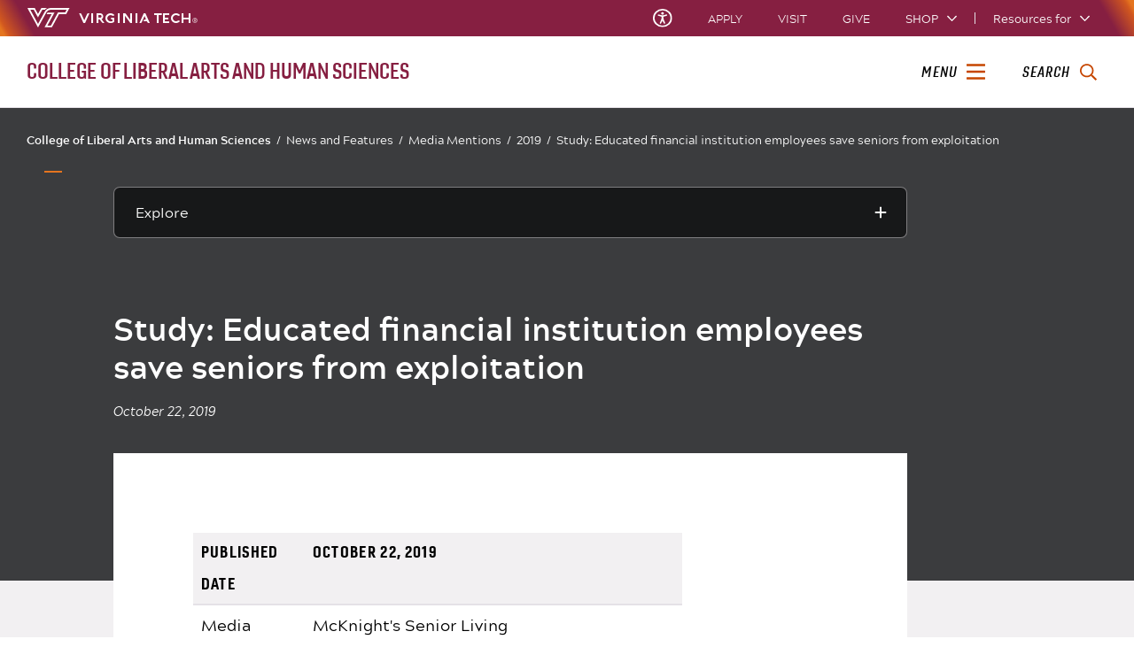

--- FILE ---
content_type: text/html;charset=utf-8
request_url: https://liberalarts.vt.edu/news/in-the-news/2019/study--educated-financial-institution-employees-save-seniors-fro.html
body_size: 25209
content:
<!DOCTYPE html>
<html lang="en">

<head>
    
    
    
    
    <meta http-equiv="content-type" content="text/html; charset=UTF-8"/>
    <meta name="generator" content="Ensemble: https://ensemble.cms.vt.edu/"/>
    <link rel="shortcut icon" href="//assets.cms.vt.edu/favicon/favicon.ico"/>
    <meta name="keywords" content="Pamela Teaster;Human Development Media Mentions;Media Mentions;Gerontology Media Mentions"/>
    <meta name="description" content="McKnight&#39;s Senior Living, 10/22/2019"/>
    <meta name="pageType" content="article-page"/>
    <meta name="created" content="2019-11-01T13:04:16Z"/>
    <meta name="pubdate" content="2019-10-22T00:00:00Z"/>
    <meta name="last-modified" content="2019-10-31T12:15:31Z"/>
    <meta name="release-date" content="2019-10-22T00:00:00Z"/>
    <meta property="og:url" content="https://liberalarts.vt.edu/content/liberalarts_vt_edu/en/news/in-the-news/2019/study--educated-financial-institution-employees-save-seniors-fro.html"/>
    <meta property="og:type" content="article"/>
    <meta property="og:title" content="Study: Educated financial institution employees save seniors from exploitation"/>
    <meta name="twitter:url" content="https://liberalarts.vt.edu/content/liberalarts_vt_edu/en/news/in-the-news/2019/study--educated-financial-institution-employees-save-seniors-fro.html"/>
    <meta name="twitter:title" content="Study: Educated financial institution employees save seniors from exploitation"/><meta property="og:description" content="McKnight&#39;s Senior Living, 10/22/2019"/><meta name="twitter:description" content="McKnight&#39;s Senior Living, 10/22/2019"/>
    <meta name="twitter:card" content="summary"/>
    <meta property="thumbnail" content=""/>
<!--
<PageMap>
 <DataObject type="document">
  <Attribute name="title">Study: Educated financial institution employees save seniors from exploitation</Attribute>
  <Attribute name="description">McKnight&#39;s Senior Living, 10/22/2019</Attribute>
  <Attribute name="keywords">Pamela Teaster,Human Development Media Mentions,Media Mentions,Gerontology Media Mentions</Attribute>
  <Attribute name="pageType">article-page</Attribute>
 </DataObject>
 <DataObject type="thumbnail"><Attribute name="src" value=""></Attribute></DataObject>
</PageMap> 
-->

<meta name="viewport" content="width=device-width, initial-scale=1.0"/>
<meta http-equiv="X-UA-Compatible" content="IE=edge"/>
<meta name="format-detection" content="telephone=no"/>
<meta name="facebook-domain-verification" content="o361an7jijh586jgybynmv8u73lpyr"/>
<script src="https://www.assets.cms.vt.edu/jquery/archives/jquery-3.cms.min.js"></script>

<script src="https://www.assets.cms.vt.edu/js/popper/archives/1.16.1/popper.min.js"></script>

<script src="https://www.assets.cms.vt.edu/bootstrap/archives/4.5.latest/js/bootstrap.min.js"></script>

<script defer src="https://www.assets.cms.vt.edu/font-awesome/archives-pro/5.latest/js/all.min.js"></script>

<!-- bootstrap responsive tabs -->
<script src="https://www.assets.cms.vt.edu/bootstrap/bootstrap-responsive-tabs/js/responsive-tabs.js"></script>


    
<link rel="stylesheet" href="/etc/clientlibs/vtlibs/main.lc-hash-lc.css" type="text/css">
<script src="/etc/clientlibs/vtlibs/main.lc-hash-lc.js"></script>


<link href="/etc/designs/vt-designs/vt-one.css" rel="stylesheet" type="text/css"/>
<link type="text/css" rel="stylesheet" href="/global_assets/templates/one/css/root.min.css"/>



<!-- Google Tag Manager -->

<script>(function(w,d,s,l,i){w[l]=w[l]||[];w[l].push({'gtm.start':
new Date().getTime(),event:'gtm.js'});var f=d.getElementsByTagName(s)[0],
j=d.createElement(s),dl=l!='dataLayer'?'&l='+l:'';j.async=true;j.src=
'//www.googletagmanager.com/gtm.js?id='+i+dl;f.parentNode.insertBefore(j,f);
})(window,document,'script','dataLayer','GTM-PDXC6S');</script>

<script>(function(w,d,s,l,i){w[l]=w[l]||[];w[l].push({'gtm.start':
      new Date().getTime(),event:'gtm.js'});var f=d.getElementsByTagName(s)[0],
      j=d.createElement(s),dl=l!='dataLayer'?'&l='+l:'';j.async=true;j.src=
      'https://www.googletagmanager.com/gtm.js?id='+i+dl;f.parentNode.insertBefore(j,f);
      })(window,document,'script','dataLayer','GTM-P6F85Q5');</script>
<!-- End Google Tag Manager -->

  <link type="text/css" href="/local_assets/www.liberalarts.vt.edu/one/modifyGlobalTemplate.css" rel="stylesheet"/>
  <script type="text/javascript" src="/local_assets/www.liberalarts.vt.edu/one/modifyGlobalJS.js"></script>
<title>Study: Educated financial institution employees save seniors from exploitation  | College of Liberal Arts and Human Sciences | Virginia Tech</title>
</head>

<body id="vt_theme_one" class="vt-article rightcol article-page clahs-main">
    <!-- Google Tag Manager (noscript) -->

<noscript><iframe src="https://www.googletagmanager.com/ns.html?id=GTM-PDXC6S" height="0" width="0" style="display:none;visibility:hidden"></iframe></noscript>

<noscript><iframe src="https://www.googletagmanager.com/ns.html?id=GTM-P6F85Q5" height="0" width="0" style="display:none;visibility:hidden"></iframe></noscript>
<!-- End Google Tag Manager (noscript) -->
    




<header class="header">
	<nav aria-label="Skip Links">
		<ul class="vt-skip-nav">
			<li class="vt-skip-navItem"><a class="vt-skip-navLink" href="#vt_main">Skip to main content</a></li>
			<li class="vt-skip-navItem"><a class="vt-skip-navLink" href="#vt_search_box" onclick="searchToggle();">Skip to search</a>
			</li>
		</ul>
	</nav>
	<div class="vt-wordMark">
		<a class="vt-wordMark-link" href="https://www.vt.edu"><img alt="" class="vt-wordMark-logo-image" src="https://www.assets.cms.vt.edu/images/whiteVTonTransparent.svg" focusable="false" aria-hidden="true"/><span class="vt-wordMark-text">Virginia Tech&reg;<span class="sr-only">
					home</span></span></a>
	</div>
	<div class="row vt-one-preHeader">
		<div class="vt-universal-access">
			<button onclick="accessToggle()" class="vt-access-toggle" aria-labelledby="vt_universal_access_label">
				<img alt="" src="https://www.assets.cms.vt.edu/images/accessibility_icon_white.svg" class="vt-access-toggle-icon vt-transparent-bg" focusable="false" aria-hidden="true"/>
				<span class="sr-only">Universal Access Toggle</span>
			</button>
			<div role="tooltip" id="vt_universal_access_label" class="vt-universal-access-label">Universal Access</div>
			<div role="dialog" id="vt_access_dialog" aria-labelledby="vt_access_dialog_label" aria-describedby="vt_access_dialog_label" aria-modal="true" class="vt-access-dialog-wrapper" aria-hidden="true">
				<div class="vt-access-dialog">
					<button onclick="accessToggle()" class="vt-access-dialog-close" tabindex="-1" aria-label="Close Universal Access dialog">
						<span class="far fa-times" focusable="false" aria-hidden="true"></span>
						<span class="sr-only">Close Universal Access dialog</span>
					</button>
					<span id="vt_access_dialog_label" class="vt-access-dialog-label">Universal Access Options</span>
					<ul class="vt-access-options" role="group">
						<li class="vt-access-item"><a href="https://www.vt.edu/accessibility/barrier.html" onclick="accessToggle()" class="vt-access-item-link" tabindex="-1"><img src="https://www.assets.cms.vt.edu/images/vt-accessibility_report-barrier.svg" alt="" class="vt-access-item-linkImage vt-transparent-bg" focusable="false" aria-hidden="true"/><span class="vt-access-item-linkText">Report a
									barrier</span></a>
						</li>
						<li class="vt-access-item"><a href="https://www.vt.edu/accessibility.html" onclick="accessToggle()" class="vt-access-item-link" tabindex="-1"><img src="https://www.assets.cms.vt.edu/images/vt-accessibility_accessibility-portal.svg" alt="" class="vt-access-item-linkImage vt-transparent-bg" focusable="false" aria-hidden="true"/><span class="vt-access-item-linkText">Accessibility
									portal</span></a></li>
						<li class="vt-access-item vt-access-slider">
							<button id="vt_ua_pauseallvids" onclick="pauseAllVids();" class="vt-access-item-slider" tabindex="-1" aria-pressed="false">
								<img src="https://www.assets.cms.vt.edu/images/toggle_slider_off-01.svg" alt="" class="vt-access-item-sliderImage vt-transparent-bg vt-toggle-off" focusable="false" aria-hidden="true"/>
								<img src="https://www.assets.cms.vt.edu/images/toggle_slider_on-01.svg" alt="" class="vt-access-item-sliderImage vt-transparent-bg vt-toggle-on d-none" focusable="false" aria-hidden="true"/>
								<span class="vt-access-item-slider-text">Pause all background videos</span>
								<!-- <span class="vt-access-item-slider-text vt-toggle-on d-none">Disable pause all background videos</span> -->
								<!-- <img src="https://www.assets.cms.vt.edu/images/vt-accessibility_pauseVids.svg" alt="" class="vt-access-item-linkImage vt-transparent-bg" focusable="false" aria-hidden="true" />
						<span class="vt-access-item-linkText">Pause all background videos</span> -->
							</button>
						</li>
						<li class="vt-access-item vt-access-slider">
							<button id="vt_ua_underlineLinks" onclick="linkUnderlineToggle();" class="vt-access-item-slider" tabindex="-1" aria-pressed="false">
								<img src="https://www.assets.cms.vt.edu/images/toggle_slider_off-01.svg" alt="" class="vt-access-item-sliderImage vt-transparent-bg vt-toggle-off" focusable="false" aria-hidden="true"/>
								<img src="https://www.assets.cms.vt.edu/images/toggle_slider_on-01.svg" alt="" class="vt-access-item-sliderImage vt-transparent-bg vt-toggle-on d-none" focusable="false" aria-hidden="true"/>
								<span class="vt-access-item-slider-text">Underline all links</span>
								<!-- <span class="vt-access-item-slider-text vt-toggle-on d-none">Disable underline all links</span> -->
								<!-- <img src="https://www.assets.cms.vt.edu/images/vt-accessibility_underline.svg" alt="" class="vt-access-item-linkImage vt-transparent-bg" focusable="false" aria-hidden="true" />
						<span class="vt-access-item-linkText">Turn link underline <span class="vt-underline-on">On</span><span class="vt-underline-off">Off</span></span> -->
							</button>
						</li>

					</ul>
				</div> <!-- end vt-access-dialog -->
			</div> <!-- end vt_access_dialog -->
		</div> <!-- end vt-universal-access -->

		<nav class="vt-actions-header" aria-label="Actions and Audiences">
			<div class="vt-common-wrapper" aria-label="Actions" role="group">
				<ul id="vt_common">
					<li class="vt-common-item"><a class="vt-common-link" href="https://www.vt.edu/apply.html">Apply</a>
					</li>
					<li class="vt-common-item"><a class="vt-common-link" href="https://www.vt.edu/visit.html">Visit</a>
					</li>
					<li class="vt-common-item"><a class="vt-common-link" href="https://give.vt.edu">Give</a></li>

					<li class="vt-common-item">
						<div class="vt-shop-wrapper">
							<button id="vt_header_shop_toggle" class="vt-shop-toggle" aria-haspopup="true" aria-controls="vt_header_shop_options" aria-expanded="false">
								<span class="vt-shop-toggle-text">Shop</span>
								<span class="far fa-chevron-down" aria-hidden="true" focusable="false" role="presentation"></span>
							</button>
							<ul id="vt_header_shop_options" class="vt-shop-options closed" aria-labelledby="vt_header_shop_toggle" aria-hidden="true" role="menu">
								<li class="vt-shop-item" role="presentation"><a role="menuitem" class="vt-shop-item-link" tabindex="-1" href="https://shop.hokiesports.com/va-tech-hokies/hokie-gear/t-91478717+c-2389279856+z-8-2624068228?_s=bm-vt_edu_top_nav&amp;utm_source=vt_edu&amp;utm_medium=referral"><span class="vt-shop-title">Hokie Sports Shop</span><br/><span class="vt-shop-description">Apparel, clothing, gear and
											merchandise</span></a></li>
								<li class="vt-shop-item" role="presentation"><a role="menuitem" class="vt-shop-item-link" tabindex="-1" href="https://www.bkstr.com/virginiatechstore/home?cm_mmc=EduSite-_-PullDown-_-2130"><span class="vt-shop-title">Hokie Shop</span><br/><span class="vt-shop-description">University Bookstore,
											merchandise and gifts</span></a></li>
								<li class="vt-shop-item" role="presentation"><a role="menuitem" class="vt-shop-item-link" tabindex="-1" href="https://hokiegear.com"><span class="vt-shop-title">Hokie Gear</span><br/><span class="vt-shop-description">Everything you need to know about Hokie gear</span></a></li><li class="vt-shop-item" role="presentation"><a role="menuitem" class="vt-shop-item-link" tabindex="-1" href="https://www.vt.edu/plates"><span class="vt-shop-title">Hokie
											License Plates</span><br/><span class="vt-shop-description">Part of every Virginia Tech plate purchase
											funds
											scholarships</span></a></li>
							</ul>
						</div>
					</li>


				</ul>
			</div>
			<div id="vt_header_resources_for" class="vt-resources-for-wrapper" aria-label="Audiences" role="group">
				<button id="vt_header_resources_toggle" class="vt-resources-toggle" aria-haspopup="true" aria-controls="vt_header_resources_options" aria-expanded="false">
					<span class="vt-resources-toggle-text">Resources for</span>
					<span class="far fa-chevron-down" aria-hidden="true" focusable="false" role="presentation"></span>
				</button>
				<ul id="vt_header_resources_options" class="vt-resources-options closed" aria-labelledby="vt_header_resources_toggle" aria-hidden="true" role="menu">
					<li class="vt-resources-item" role="presentation"><a role="menuitem" tabindex="-1" class="vt-resources-item-link" href="https://www.vt.edu/admissions.html">Future Students</a>
					</li>
					<li class="vt-resources-item" role="presentation"><a role="menuitem" tabindex="-1" class="vt-resources-item-link" href="https://www.vt.edu/resources/current-students.html">Current
							Students</a></li>
					<li class="vt-resources-item" role="presentation"><a role="menuitem" tabindex="-1" class="vt-resources-item-link" href="https://www.vt.edu/resources/parents-and-families.html">Parents and Families</a></li>
					<li class="vt-resources-item" role="presentation"><a role="menuitem" tabindex="-1" class="vt-resources-item-link" href="https://www.vt.edu/resources/faculty-and-staff.html">Faculty and Staff</a></li>
					<li class="vt-resources-item" role="presentation"><a role="menuitem" tabindex="-1" class="vt-resources-item-link" href="https://alumni.vt.edu">Alumni</a></li>
					<li class="vt-resources-item" role="presentation"><a role="menuitem" tabindex="-1" class="vt-resources-item-link" href="https://www.vt.edu/link.html">Industry and Partners</a>
					</li>
				</ul>
			</div>
		</nav> <!-- end vt-actions-header -->
	</div> <!-- end vt-one-preHeader -->

	<div class="row vt-one-headerRow">
		<div class="col header-col">
			<div id="vt_logo" class="vt-logo">
				<a href="/" class="vt-logo-link">

					<span class="vt-logo-text">College of Liberal Arts and Human Sciences</span>

				</a>
			</div>

			<nav class="col" id="vt_nav" aria-label="Site Menu">
				<div class="linkWrapper">
					<button class="vt-nav-toggle" aria-controls="vt_offcanvas_nav" aria-expanded="false" onclick="javascript:navToggle();">
						<span class="vt-nav-toggleLabel">Menu</span>
						<span class="far fa-bars menu-open" aria-hidden="true" focusable="false" role="presentation"></span>
						<span class="far fa-times menu-close d-none" aria-hidden="true" focusable="false" role="presentation"></span>
					</button>
				</div>
				<div id="vt_offcanvas_nav" role="group" aria-label="Main Menu Drawer" aria-hidden="true" tabindex="-1">
					
					
						<ol id="vt_parent_org" class="vt-parent-org" aria-label="Parent Organization and Current Site">
							<li class="vt-currentSiteTitle">
								<a class="vt-currentSiteTitle-link" href="/" tabindex="-1">College of Liberal Arts and Human Sciences</a>
							</li>
						</ol>
					
					
<!-- Draws the top navigation for media-building-->



    <ul id="vt_main_nav" aria-label="Pages in Site">

  <li class="nav-item"><div class="link-wrapper"><a href="https://liberalarts.vt.edu/why-study-here.html" tabindex="-1">Why Study Here?</a></div></li> 
                    <li class="nav-item has-submenu">
                      <div class="link-wrapper">
                        <a href="https://liberalarts.vt.edu/about.html" class="" tabindex="-1">About</a>
                        <button tabindex="-1" class="fold-icon" onclick="javascript:foldAction(this);" aria-expanded="false" aria-label="About Submenu Toggle" aria-controls="about_submenu">
                          <span class="far fa-times" focusable="false"></span>
                          <span class="sr-only">About Submenu Toggle</span>
                        </button>
                      </div>
                          <ul class="submenu" id="about_submenu" role="group" aria-label="About Submenu">
                              <li class="nav-item"><a href="https://liberalarts.vt.edu/about/why-liberal-arts-.html" tabindex="-1">Why Liberal Arts?</a></li><li class="nav-item"><a href="https://liberalarts.vt.edu/about/from-the-dean.html" tabindex="-1">Office of the Dean</a></li><li class="nav-item"><a href="https://liberalarts.vt.edu/about/our-leadership.html" tabindex="-1">Our Leadership</a></li><li class="nav-item"><a href="https://liberalarts.vt.edu/about/our-faculty.html" tabindex="-1">Our Faculty</a></li><li class="nav-item"><a href="https://liberalarts.vt.edu/about/our-alumni.html" tabindex="-1">Alumni and Friends</a></li><li class="nav-item"><a href="https://liberalarts.vt.edu/about/giving.html" tabindex="-1">Giving</a></li><li class="nav-item"><a href="https://liberalarts.vt.edu/about/awards-and-honors.html" tabindex="-1">Awards and Honors</a></li><li class="nav-item"><a href="https://liberalarts.vt.edu/about/staff-association.html" tabindex="-1">Staff Association</a></li><li class="nav-item"><a href="https://liberalarts.vt.edu/about/international-initiatives.html" tabindex="-1">International Initiatives</a></li><li class="nav-item"><a href="https://liberalarts.vt.edu/about/faculty-and-staff-resources.html" tabindex="-1">Faculty and Staff Resources</a></li>
                          </ul>
                    </li>

                    <li class="nav-item"><div class="link-wrapper"><a href="https://liberalarts.vt.edu/contact-us.html" tabindex="-1">Contact Us</a></div></li> 
                    <li class="nav-item has-submenu">
                      <div class="link-wrapper">
                        <a href="https://liberalarts.vt.edu/academics.html" class="" tabindex="-1">Academics</a>
                        <button tabindex="-1" class="fold-icon" onclick="javascript:foldAction(this);" aria-expanded="false" aria-label="Academics Submenu Toggle" aria-controls="academics_submenu">
                          <span class="far fa-times" focusable="false"></span>
                          <span class="sr-only">Academics Submenu Toggle</span>
                        </button>
                      </div>
                          <ul class="submenu" id="academics_submenu" role="group" aria-label="Academics Submenu">
                              <li class="nav-item"><a href="https://liberalarts.vt.edu/academics/majors-and-minors.html" tabindex="-1">Majors and Minors</a></li><li class="nav-item"><a href="https://liberalarts.vt.edu/academics/graduate-programs.html" tabindex="-1">Graduate Programs</a></li><li class="nav-item"><a href="https://liberalarts.vt.edu/academics/online-programs.html" tabindex="-1">Online Programs</a></li><li class="nav-item"><a href="https://liberalarts.vt.edu/academics/accelerated-graduate-programs.html" tabindex="-1">Accelerated Graduate Programs</a></li>
                          </ul>
                    </li>

                    
                    <li class="nav-item has-submenu">
                      <div class="link-wrapper">
                        <a href="https://liberalarts.vt.edu/beyond-the-classroom.html" class="" tabindex="-1">Beyond the Classroom</a>
                        <button tabindex="-1" class="fold-icon" onclick="javascript:foldAction(this);" aria-expanded="false" aria-label="Beyond the Classroom Submenu Toggle" aria-controls="beyond_the_classroom_submenu">
                          <span class="far fa-times" focusable="false"></span>
                          <span class="sr-only">Beyond the Classroom Submenu Toggle</span>
                        </button>
                      </div>
                          <ul class="submenu" id="beyond_the_classroom_submenu" role="group" aria-label="Beyond the Classroom Submenu">
                              <li class="nav-item"><a href="https://liberalarts.vt.edu/beyond-the-classroom/student-organizations.html" tabindex="-1">Student Organizations</a></li><li class="nav-item"><a href="https://liberalarts.vt.edu/beyond-the-classroom/college-ambassador-program.html" tabindex="-1">College Ambassador Program</a></li><li class="nav-item"><a href="https://liberalarts.vt.edu/beyond-the-classroom/undergraduate-research.html" tabindex="-1">Undergraduate Research</a></li><li class="nav-item"><a href="https://liberalarts.vt.edu/beyond-the-classroom/study-abroad.html" tabindex="-1">Study Abroad</a></li><li class="nav-item"><a href="https://liberalarts.vt.edu/beyond-the-classroom/scholarships-and-awards.html" tabindex="-1">Scholarships and Awards</a></li><li class="nav-item"><a href="https://liberalarts.vt.edu/beyond-the-classroom/internships.html" tabindex="-1">Internships</a></li><li class="nav-item"><a href="https://liberalarts.vt.edu/beyond-the-classroom/academic-and-career-advising.html" tabindex="-1">Academic and Career Advising</a></li>
                          </ul>
                    </li>

                    
                    <li class="nav-item has-submenu">
                      <div class="link-wrapper">
                        <a href="https://liberalarts.vt.edu/departments-and-schools.html" class="" tabindex="-1">Departments and Schools</a>
                        <button tabindex="-1" class="fold-icon" onclick="javascript:foldAction(this);" aria-expanded="false" aria-label="Departments and Schools Submenu Toggle" aria-controls="departments_and_schools_submenu">
                          <span class="far fa-times" focusable="false"></span>
                          <span class="sr-only">Departments and Schools Submenu Toggle</span>
                        </button>
                      </div>
                          <ul class="submenu" id="departments_and_schools_submenu" role="group" aria-label="Departments and Schools Submenu">
                              <li class="nav-item"><a href="https://liberalarts.vt.edu/departments-and-schools/department-of-english.html" tabindex="-1">Department of English</a></li><li class="nav-item"><a href="https://liberalarts.vt.edu/departments-and-schools/department-of-history.html" tabindex="-1">Department of History</a></li><li class="nav-item"><a href="https://liberalarts.vt.edu/departments-and-schools/department-of-human-development-and-family-science.html" tabindex="-1">Department of Human Development and Family Science</a></li><li class="nav-item"><a href="https://liberalarts.vt.edu/departments-and-schools/department-of-modern-and-classical-languages-and-literatures.html" tabindex="-1">Department of Modern and Classical Languages and Literatures</a></li><li class="nav-item"><a href="https://liberalarts.vt.edu/departments-and-schools/department-of-philosophy.html" tabindex="-1">Department of Philosophy</a></li><li class="nav-item"><a href="https://liberalarts.vt.edu/departments-and-schools/department-of-political-science.html" tabindex="-1">Department of Political Science</a></li><li class="nav-item"><a href="https://liberalarts.vt.edu/departments-and-schools/department-of-religion-and-culture.html" tabindex="-1">Department of Religion and Culture</a></li><li class="nav-item"><a href="https://liberalarts.vt.edu/departments-and-schools/department-of-science-technology-and-society.html" tabindex="-1">Department of Science, Technology, and Society</a></li><li class="nav-item"><a href="https://liberalarts.vt.edu/departments-and-schools/department-of-sociology.html" tabindex="-1">Department of Sociology</a></li><li class="nav-item"><a href="https://liberalarts.vt.edu/departments-and-schools/school-of-communication.html" tabindex="-1">School of Communication</a></li><li class="nav-item"><a href="https://liberalarts.vt.edu/departments-and-schools/school-of-education.html" tabindex="-1">School of Education</a></li><li class="nav-item"><a href="https://liberalarts.vt.edu/departments-and-schools/school-of-performing-arts-.html" tabindex="-1">School of Public and International Affairs</a></li><li class="nav-item"><a href="https://liberalarts.vt.edu/departments-and-schools/rotc.html" tabindex="-1">Reserve Officer Training Corps</a></li>
                          </ul>
                    </li>

                    <li class="nav-item"><div class="link-wrapper"><a href="https://liberalarts.vt.edu/research-centers.html" tabindex="-1">Centers, Labs, and Programs</a></div></li> 
                    <li class="nav-item has-submenu">
                      <div class="link-wrapper">
                        <a href="https://liberalarts.vt.edu/research.html" class="" tabindex="-1">Research</a>
                        <button tabindex="-1" class="fold-icon" onclick="javascript:foldAction(this);" aria-expanded="false" aria-label="Research Submenu Toggle" aria-controls="research_submenu">
                          <span class="far fa-times" focusable="false"></span>
                          <span class="sr-only">Research Submenu Toggle</span>
                        </button>
                      </div>
                          <ul class="submenu" id="research_submenu" role="group" aria-label="Research Submenu">
                              <li class="nav-item"><a href="https://liberalarts.vt.edu/research/liberalarts-grant-resources.html" tabindex="-1">Grant Resources and Opportunities</a></li><li class="nav-item"><a href="https://liberalarts.vt.edu/research/research-contacts.html" tabindex="-1">Research Contacts</a></li><li class="nav-item"><a href="https://liberalarts.vt.edu/research/research-stories.html" tabindex="-1">Research Stories</a></li><li class="nav-item"><a href="https://liberalarts.vt.edu/research/research-briefs.html" tabindex="-1">Research Briefs</a></li><li class="nav-item"><a href="https://liberalarts.vt.edu/research/research-projects.html" tabindex="-1">Research Projects</a></li><li class="nav-item"><a href="https://liberalarts.vt.edu/research/graduate-research.html" tabindex="-1">Graduate Student Research</a></li><li class="nav-item"><a href="https://liberalarts.vt.edu/research/liberalarts-research-fellowships.html" tabindex="-1">Research Fellowships and Workshops</a></li>
                          </ul>
                    </li>

                    <li class="nav-item"><div class="link-wrapper"><a href="https://liberalarts.vt.edu/bookshelf.html" tabindex="-1">Bookshelf</a></div></li> 
                    <li class="nav-item has-submenu">
                      <div class="link-wrapper">
                        <a href="https://liberalarts.vt.edu/news.html" class="" tabindex="-1">News and Features</a>
                        <button tabindex="-1" class="fold-icon" onclick="javascript:foldAction(this);" aria-expanded="false" aria-label="News and Features Submenu Toggle" aria-controls="news_and_features_submenu">
                          <span class="far fa-times" focusable="false"></span>
                          <span class="sr-only">News and Features Submenu Toggle</span>
                        </button>
                      </div>
                          <ul class="submenu" id="news_and_features_submenu" role="group" aria-label="News and Features Submenu">
                              <li class="nav-item"><a href="https://liberalarts.vt.edu/news/articles.html" tabindex="-1">News Stories</a></li><li class="nav-item"><a href="https://liberalarts.vt.edu/news/in-the-news.html" tabindex="-1">Media Mentions</a></li><li class="nav-item"><a href="https://liberalarts.vt.edu/news/academic-news.html" tabindex="-1">Academic News</a></li><li class="nav-item"><a href="https://liberalarts.vt.edu/news/events.html" tabindex="-1">Featured College Events</a></li><li class="nav-item"><a href="https://liberalarts.vt.edu/news/video.html" tabindex="-1">Video</a></li><li class="nav-item"><a href="https://liberalarts.vt.edu/news/magazine.html" tabindex="-1">Magazine</a></li>
                          </ul>
                    </li>

                    
                    <li class="nav-item has-submenu">
                      <div class="link-wrapper">
                        <a href="https://liberalarts.vt.edu/alumni.html" class="" tabindex="-1">Alumni and Friends</a>
                        <button tabindex="-1" class="fold-icon" onclick="javascript:foldAction(this);" aria-expanded="false" aria-label="Alumni and Friends Submenu Toggle" aria-controls="alumni_and_friends_submenu">
                          <span class="far fa-times" focusable="false"></span>
                          <span class="sr-only">Alumni and Friends Submenu Toggle</span>
                        </button>
                      </div>
                          <ul class="submenu" id="alumni_and_friends_submenu" role="group" aria-label="Alumni and Friends Submenu">
                              <li class="nav-item"><a href="https://liberalarts.vt.edu/alumni/alumni-advisory-board.html" tabindex="-1">Alumni Engagement Committee</a></li><li class="nav-item"><a href="https://liberalarts.vt.edu/alumni/alumni-bookshelf.html" tabindex="-1">Alumni Bookshelf</a></li><li class="nav-item"><a href="https://liberalarts.vt.edu/alumni/news-stories.html" tabindex="-1">Alumni News and Profiles</a></li><li class="nav-item"><a href="https://liberalarts.vt.edu/alumni/looking-for-your-college.html" tabindex="-1">Looking for Your College?</a></li><li class="nav-item"><a href="https://liberalarts.vt.edu/alumni/events.html" tabindex="-1">Events</a></li><li class="nav-item"><a href="https://liberalarts.vt.edu/alumni/contact-us.html" tabindex="-1">Contact Us</a></li><li class="nav-item"><a href="https://liberalarts.vt.edu/alumni/illuminators-messages.html" tabindex="-1">Illuminators Messages to Alumni</a></li><li class="nav-item"><a href="https://liberalarts.vt.edu/alumni/photo-gallery.html" tabindex="-1">Photo Gallery</a></li><li class="nav-item"><a href="https://liberalarts.vt.edu/alumni/be-proud.html" tabindex="-1">Be Proud</a></li><li class="nav-item"><a href="https://liberalarts.vt.edu/alumni/be-involved.html" tabindex="-1">Be Involved</a></li><li class="nav-item"><a href="https://liberalarts.vt.edu/alumni/be-invested.html" tabindex="-1">Be Invested</a></li><li class="nav-item"><a href="https://liberalarts.vt.edu/alumni/awards.html" tabindex="-1">Alumni Awards and Hall of Honor</a></li>
                          </ul>
                    </li>

                    <li class="nav-item"><div class="link-wrapper"><a href="https://liberalarts.vt.edu/commencement.html" tabindex="-1">Commencement</a></div></li> <li class="nav-item"><div class="link-wrapper"><a href="https://liberalarts.vt.edu/calendar.html" tabindex="-1">Events Calendar</a></div></li> <li class="nav-item"><div class="link-wrapper"><a href="https://liberalarts.vt.edu/humanities-week.html" tabindex="-1">Virginia Tech Humanities Week</a></div></li> <li class="nav-item"><div class="link-wrapper"><a href="https://liberalarts.vt.edu/find-your-career.html" tabindex="-1">Find Your Career</a></div></li> 
  </ul>
    <div class="vt-common-wrapper" aria-label="Actions" role="group">
      <ul class="vt-actions-nav">
        <li class="vt-common-item"><a class="vt-common-link" href="https://vt.edu/apply.html">Apply</a></li>
        <li class="vt-common-item"><a class="vt-common-link" href="https://vt.edu/visit.html">Visit</a></li>
        <li class="vt-common-item"><a class="vt-common-link" href="https://give.vt.edu">Give</a></li>

        <li class="vt-shop-wrapper d-md-none">
          <div class="vt-nav-shop-wrapper">
            <button id="vt_nav_shop_toggle" class="vt-shop-toggle fold-icon" aria-controls="vt_nav_shop_options" aria-expanded="false">
              <span class="vt-nav-shop-title">Shop</span>
              <span class="far fa-times" focusable="false"></span>
            </button>
            <ul id="vt_nav_shop_options" class="vt-shop-options open" aria-labelledby="vt_header_shop_toggle" aria-hidden="true" role="menu">
								<li class="vt-shop-item" role="presentation"><a role="menuitem" class="vt-shop-item-link" tabindex="-1" href="https://shop.hokiesports.com/va-tech-hokies/hokie-gear/t-91478717+c-2389279856+z-8-2624068228?_s=bm-vt_edu_top_nav&amp;utm_source=vt_edu&amp;utm_medium=referral"><span class="vt-shop-title">Hokie Sports Shop</span><br><span class="vt-shop-description">Apparel, clothing, gear and
											merchandise</span></a></li>
								<li class="vt-shop-item" role="presentation"><a role="menuitem" class="vt-shop-item-link" tabindex="-1" href="https://www.bkstr.com/virginiatechstore/home?cm_mmc=EduSite-_-PullDown-_-2130"><span class="vt-shop-title">Hokie Shop</span><br><span class="vt-shop-description">University Bookstore,
											merchandise and gifts</span></a></li>
								<li class="vt-shop-item" role="presentation"><a role="menuitem" class="vt-shop-item-link" tabindex="-1" href="https://hokiegear.com"><span class="vt-shop-title">Hokie Gear</span><br><span class="vt-shop-description">Everything you need to know about Hokie gear</span></a></li><li class="vt-shop-item" role="presentation"><a role="menuitem" class="vt-shop-item-link" tabindex="-1" href="https://www.vt.edu/plates"><span class="vt-shop-title">Hokie
											License Plates</span><br><span class="vt-shop-description">Part of every Virginia Tech plate purchase
											funds
											scholarships</span></a></li>
							</ul>
          </div>
        </li>

      </ul>
    </div>
    <div class="vt-resources-for-wrapper d-md-none">
      <div class="vt-nav-resources-wrapper" aria-label="Audiences" role="group">
        <div class="vt-resources-link-wrapper">
          <button id="vt_nav_resources_toggle" class="fold-icon vt-resources-toggle" aria-controls="vt_nav_resources_options" aria-expanded="true">
            <span class="vt-nav-resources-title">Resources for</span>
            <span class="far fa-times" focusable="false"></span>
          </button>
        </div>
        <ul id="vt_nav_resources_options" class="vt-resources-options open" aria-labelledby="vt_nav_resources_toggle" role="menu">
          <li class="vt-resources-item" role="presentation"><a role="menuitem" tabindex="-1" class="vt-resources-item-link" href="https://vt.edu/admissions.html">Future Students</a></li>
          <li class="vt-resources-item" role="presentation"><a role="menuitem" tabindex="-1" class="vt-resources-item-link" href="https://vt.edu/resources/current-students.html">Current Students</a></li>
          <li class="vt-resources-item" role="presentation"><a role="menuitem" tabindex="-1" class="vt-resources-item-link" href="https://vt.edu/resources/parents-and-families.html">Parents and Families</a></li>
          <li class="vt-resources-item" role="presentation"><a role="menuitem" tabindex="-1" class="vt-resources-item-link" href="https://vt.edu/resources/faculty-and-staff.html">Faculty and Staff</a></li>
          <li class="vt-resources-item" role="presentation"><a role="menuitem" tabindex="-1" class="vt-resources-item-link" href="https://alumni.vt.edu">Alumni</a></li>
          <li class="vt-resources-item" role="presentation"><a role="menuitem" tabindex="-1" class="vt-resources-item-link" href="https://vt.edu/resources/industry-and-partners.html">Industry and Partners</a></li>
        </ul>
      </div>
    </div>


				</div>
			</nav><!-- end vt_nav -->

			<div class="col" id="vt_header_search" role="search">
				<div class="linkWrapper">
					<button class="vt-search-toggle" aria-controls="vt_search_drawer" onclick="javascript:searchToggle();" aria-label="enter search terms">
						<span class="vt-search-toggleLabel">Search</span>
						<span class="far fa-search search-open" aria-hidden="true" focusable="false" role="presentation"></span>
						<span class="far fa-times search-close d-none" aria-hidden="true" focusable="false" role="presentation"></span>
					</button>
				</div>
				<!-- GOOGLE JSON SEARCH
				** These elements are placed based on design concepts Apr 26, 2023.
				** Current designs use a two-column results page layout.
				** Form and options span the screen, everything else to a column -->
				<script src="https://www.assets.cms.vt.edu/js/x509/x509.js"></script>
				<div class="vt-search-wrapper" id="vt_search_drawer" data-searchpageid="014605715938893978548:80loa2rutjq" data-name="siteURL" data-value="liberalarts.vt.edu" aria-label="Search Drawer" role="group">

					<!-- Live region -->
					<div role="status" class="vt-status-announce sr-only" id="vt_status_announce"></div>

					<form class="vt-header-search-form vt-one vt-header-search-form-tools" id="vt_header_search_form" accept-charset="utf-8">
						<label id="vtx_header_query_label" class="sr-only">Search query</label>
						<input id="vt_search_box" class="vt-header-search-q" autocomplete="off" type="text" size="10" name="q" title="search" aria-label="search" dir="ltr" spellcheck="false" aria-labelledby="vtx_header_query_label"/>
						<div class="" id="gs_st50" dir="ltr">
							<a class="" href="javascript:void(0)" title="Clear search box" role="button" style="display: none;"><span class="" id="gs_cb50" aria-hidden="true">×</span></a>
						</div>
						<button class="vt-header-search-button" id="vt_header_search_button" type="submit" name="vt-header-search-btn" title="Submit search" aria-label="Submit search">
							<span class="vt-search-submit-btn-text">search</span>
							<svg class="vt-search-submit-btn-img vt-arrow-right" data-name="Arrow right" xmlns="http://www.w3.org/2000/svg" viewBox="0 0 9.71777 9.67128" aria-hidden="true" focusable="false" role="presentation">
								<path fill="currentColor" data-name="right" d="M9.22016,5.31671a.712.712,0,0,0,.0061-1.0069l-.0061-.0061-3.895-3.839a.72054.72054,0,0,0-1.017,1.021l2.27,2.278c.186.187.124.339-.142.339H.98116a.722.722,0,0,0,0,1.443h5.454c.265,0,.329.152.142.339l-2.269,2.279a.72019.72019,0,0,0,1.017,1.02Z">
								</path>
							</svg>
							<svg class="vt-search-submit-btn-img vt-magnify" viewBox="0 0 15.474 16" aria-hidden="true" focusable="false" role="presentation" xmlns="http://www.w3.org/2000/svg">
								<path id="search-icon" fill="currentColor" d="M14.521,16a.932.932,0,0,1-.675-.289l-3.558-3.678a6.29,6.29,0,0,1-8.4-.645A6.747,6.747,0,0,1,0,6.67,6.743,6.743,0,0,1,1.89,1.954a6.3,6.3,0,0,1,9.124,0,6.889,6.889,0,0,1,.623,8.683l3.558,3.679a1.011,1.011,0,0,1,0,1.4A.928.928,0,0,1,14.521,16ZM6.451,1.971A4.444,4.444,0,0,0,3.238,3.348a4.813,4.813,0,0,0,0,6.645,4.438,4.438,0,0,0,6.426,0,4.817,4.817,0,0,0,0-6.645A4.441,4.441,0,0,0,6.451,1.971Z"/>
							</svg>
						</button>
						<div class="" title="clear results">&nbsp;</div>
						<div class="vt-header-site-search">
							<div class="vt-site-search">
								<!-- inject site search options -->
								<div class="vt-site-search-row">
									<input class="vt-site-search-option vt-option-searchThisSite" type="radio" id="vt_option_searchThisSite" name="siteSearch" value="014605715938893978548:80loa2rutjq" data-site-search="site:liberalarts.vt.edu" data-search="014605715938893978548:80loa2rutjq" data-name="websearch" data-domain="on liberalarts.vt.edu" checked/>
									<label class="vt-site-search-label" for="vt_option_searchThisSite">
										Search this site <span class="vt-site-search-label-text sr-only"></span>
									</label>
									<span class="vt-search-radio-button"></span>
								</div>
								<div class="vt-site-search-row">
									<input class="vt-site-search-option vt-option-searchAllSites" type="radio" id="vt_option_searchAllSites" name="siteSearch" value="012042020361247179657:wmrvw9b99ug" data-site-search="" data-search="012042020361247179657:wmrvw9b99ug" data-name="websearch" data-domain="on all sites"/>
									<label class="vt-site-search-label" for="vt_option_searchAllSites">
										Search all vt.edu sites <span class="vt-site-search-label-text sr-only"></span>
									</label>
									<span class="vt-search-radio-button"></span>
								</div>
								<div class="vt-site-search-row">
									<input class="vt-site-search-option vt-option-searchPeople" type="radio" id="vt_option_searchPeople" name="siteSearch" value="012042020361247179657:wmrvw9b99ug" data-site-search="" data-search="peoplesearch" data-search-peoplesearch="true" data-name="peoplesearch" data-domain="on all sites"/>
									<label class="vt-site-search-label" for="vt_option_searchPeople">
										People search <span class="vt-site-search-label-text sr-only"></span>
									</label>
									<span class="vt-search-radio-button"></span>
								</div>
							</div>
							<div class="vt-frequent">
								<span class="vt-frequent-label">Frequent Searches:</span>
								<div class="vt-frequent-links"></div>
							</div>
						</div><!-- end vt-header-site-search -->

					</form> <!-- end vt_header_search_form -->

					<div class="vt-header-search-wrapper">
					
						<!-- REFINEMENTS MENU  -->
						<div class="vt-header-refinement-wrapper vt-tabs" id="vt_refinements_menu" hidden>
							<div class="vt-refinement-menu vt-tablist" data-refinement="websearch" data-current-page="1" role="tablist"><!-- inject menu html --></div>
						</div>

						<!-- SEARCH RESULTS -->
						<div class="vt-results-wrapper">
							<div class="vt-results active" id="vt_results">

								<!-- Web search -->
								<div class="vt-websearch vt-results-display active" id="vt_websearch" role="tabpanel" tabindex="-1" aria-labelledby="vt_refine_menu_websearch" data-name="websearch">
									<div class="vt-websearch-label-sort-wrapper vt-search-label-sort-wrapper">
										
										<div class="vt-websearch-label vt-search-results-label" id="vt_websearch_label" tabindex="-1"> 
											<span class="vt-search-result-label-text" role="heading" aria-level="2"> 
												<span class="vt-search-result-label-text-name">Web</span> results for <span class="vt-search-result-query"></span>
												<span class="vt-search-domain-text"></span>
											</span> 
											<span class="vt-search-result-time">
												<span class="vt-search-result-time-page-text"></span>
											</span> 
										</div>
										<!-- inject sort menu -->
										<div class="vt-websearch-sort vt-search-results-sort">
											<select id="websearch_sort" data-name="websearch" data-label="" data-reset="false" aria-label="Sort websearch results" class="vt-sort-results" name="sort">
												<option class="sort-relevance" data-name="relevance" aria-label="sort results by relevance" value="relevance" selected="true">Sort by relevance</option>
												<option class="sort-date" aria-label="sort results by date, newest items first" value="date" data-name="date"> Sort by date</option>
											</select>
										</div>
									</div>
									<ol class="vt-promotion-results vt-results-promotion" data-name="promotion" id="vt_search_promotions"><!-- inject promotion list --></ol>
									<ol class="vt-websearch-results vt-results-list vt-results-websearch" id="vt_refinement_websearch" data-name="websearch"><!-- inject list items --></ol>

									<!-- inject pagination -->
									<div id="vt_websearch_pagination" class="vt-pagination-row vt-websearch-pagination" data-current-page="1">
										<div class="vt-pagination-prev">
											<a class="vt-pagination-link previous">
												<!--insert previous icon -->
												<span class="vt-pagination-text-wrapper"><svg class="svg-inline--fa fa-caret-left fa-w-6" focusable="false" aria-hidden="true" data-prefix="fa" data-icon="caret-left" role="img" xmlns="http://www.w3.org/2000/svg" viewBox="0 0 192 512" data-fa-i2svg=""><path fill="currentColor" d="M192 127.338v257.324c0 17.818-21.543 26.741-34.142 14.142L29.196 270.142c-7.81-7.81-7.81-20.474 0-28.284l128.662-128.662c12.599-12.6 34.142-3.676 34.142 14.142z"></path></svg></span>
											</a>
										</div>
										<div class="vt-pagination-current">
											<ol class="vt-pagination-list vt-pagination-pages">
												<!--insert pagination list items -->
											</ol>
										</div>
										<div class="vt-pagination-label"></div>
										<div class="vt-pagination-next">
											<a class="vt-pagination-link next">
												<!--insert previous icon -->
												<span class="vt-pagination-text-wrapper"><svg class="svg-inline--fa fa-caret-right fa-w-6" focusable="false" aria-hidden="true" data-prefix="fa" data-icon="caret-right" role="img" xmlns="http://www.w3.org/2000/svg" viewBox="0 0 192 512" data-fa-i2svg=""><path fill="currentColor" d="M0 384.662V127.338c0-17.818 21.543-26.741 34.142-14.142l128.662 128.662c7.81 7.81 7.81 20.474 0 28.284L34.142 398.804C21.543 411.404 0 402.48 0 384.662z"></path></svg></span>
											</a>
										</div>
									</div>

									<div class="vt-results-zero"><!-- inject zero results content --></div>
								</div> <!-- end vt-websearch -->

								<!-- News search -->
								<div class="vt-newssearch vt-results-display" id="vt_newssearch" role="tabpanel" tabindex="-1" aria-labelledby="vt_refine_menu_newssearch" data-name="newssearch">
									<div class="vt-newssearch-label-sort-wrapper vt-search-label-sort-wrapper">
										
										<div class="vt-newssearch-label vt-search-results-label" id="vt_newssearch_label" tabindex="-1"> 
											<span class="vt-search-result-label-text" role="heading" aria-level="2"> 
												<span class="vt-search-result-label-text-name">News</span> results for <span class="vt-search-result-query"></span>
												<span class="vt-search-domain-text"></span>
											</span> 
											<span class="vt-search-result-time">
												<span class="vt-search-result-time-page-text"></span>
											</span> 
										</div>
										<!-- inject sort menu -->
										<div class="vt-newssearch-sort vt-search-results-sort">
											<select id="newssearch_sort" data-name="newssearch" data-label="" data-reset="false" aria-label="Sort newssearch results" class="vt-sort-results" name="sort">
												<option class="sort-relevance" data-name="relevance" aria-label="sort results by relevance" value="relevance" selected="true">Sort by relevance</option>
												<option class="sort-date" aria-label="sort results by date, newest items first" value="date" data-name="date"> Sort by date</option>
											</select>
										</div>
									</div>
									<div class="vt-newssearch-options-wrapper vt-search-options-wrapper">
										<button title="Display search filters" class="vt-search-options-toggle" id="vt_header_search_options_toggle" aria-controls="vt_search_options" aria-expanded="false" aria-label="Display search filters">
											<span class="vt-search-flexRow">
												<span class="vt-search-options-toggle-text">Filter search</span>
												<svg class="vt-chevron-down" data-name="Chevron down" xmlns="http://www.w3.org/2000/svg" viewBox="0 0 9.71777 9.67128" aria-hidden="true" focusable="false" role="presentation">
													<defs><style>.b389679c-bad9-44b7-8303-665286dfb9b7 { fill: black; }</style></defs>
													<path id="ef4d9461-afc3-4685-9b1d-1ef8ba5aa693" data-name="arrow-down" class="b389679c-bad9-44b7-8303-665286dfb9b7" d="M4.86984,7.33356l-3.904-3.957a.377.377,0,0,1,0-.529l.4-.4A.365.365,0,0,1,1.882,2.44172l.00584.00584,2.982,3.02,2.96-3a.366.366,0,0,1,.51758-.00442l.00442.00442.4.4a.378.378,0,0,1,0,.53Z"></path>
												</svg>
											</span>
										</button>
										<form class="vt-search-options vt-header-search-options" id="vt_search_options" name="Search options" focusable="false" tabindex="-1" data-reset="false">
											<div class="vt-search-options-flex">
												<fieldset class="vt-search-options-fieldset">
													<legend class="vt-search-options-legend">Categories</legend>
													<div class="vt-search-options-checkbox">
														<input data-name="Academics" class="vt-search-options-input" type="checkbox" id="category_academics" name="categories" value="Academics" tabindex="-1"/>
														<label class="vt-search-options-label" for="category_academics">Academics</label>
														<span class="vt-search-options-span"></span>
													</div>
													<div class="vt-search-options-checkbox">
														<input data-name="Campus Experience" class="vt-search-options-input" type="checkbox" id="category_campus_experience" name="categories" value="Campus*Experience" tabindex="-1"/>
														<label class="vt-search-options-label" for="category_campus_experience">Campus Experience</label>
														<span class="vt-search-options-span"></span>
													</div>
													<div class="vt-search-options-checkbox">
														<input data-name="Culture" class="vt-search-options-input" type="checkbox" id="category_culture" name="categories" value="Culture" tabindex="-1"/>
														<label class="vt-search-options-label" for="category_culture">Culture</label>
														<span class="vt-search-options-span"></span>
													</div>
													<div class="vt-search-options-checkbox">
														<input data-name="Impact" class="vt-search-options-input" type="checkbox" id="category_impact" name="categories" value="Impact" tabindex="-1"/>
														<label class="vt-search-options-label" for="category_impact">Impact</label>
														<span class="vt-search-options-span"></span>
													</div>
													<div class="vt-search-options-checkbox">
														<input data-name="Research" class="vt-search-options-input" type="checkbox" id="category_research" name="categories" value="Research" tabindex="-1"/>
														<label class="vt-search-options-label" for="category_research">Research</label>
														<span class="vt-search-options-span"></span>
													</div>
												</fieldset>
												<fieldset class="vt-search-options-fieldset">
													<legend class="vt-search-options-legend">Story type</legend>
													<div class="vt-search-options-checkbox">
														<input data-name="Feature" class="vt-search-options-input" type="checkbox" id="storytype_feature" name="type" value="feature" tabindex="-1" data-filter="more:p:document-pagetype:article-page more:p:document-keywords:Feature"/>
														<label class="vt-search-options-label" for="storytype_feature">Feature</label>
														<span class="vt-search-options-span"></span>
													</div>
													<div class="vt-search-options-checkbox">
														<input data-name="Notice" class="vt-search-options-input" type="checkbox" id="storytype_notice" name="type" value="notice" tabindex="-1" data-filter="more:p:document-pagetype:article-page,general-page inurl:/notices/"/>
														<label class="vt-search-options-label" for="storytype_notice">Notice</label>
														<span class="vt-search-options-span"></span>
													</div>
													<div class="vt-search-options-checkbox">
														<input data-name="Article Story" class="vt-search-options-input" type="checkbox" id="storytype_story" name="type" value="article-page" tabindex="-1" data-filter="more:p:document-pagetype:article-page"/>
														<label class="vt-search-options-label" for="storytype_story">Story</label>
														<span class="vt-search-options-span"></span>
													</div>
													<div class="vt-search-options-checkbox"><input data-name="Video" class="vt-search-options-input" type="checkbox" id="storytype_video" name="type" value="video-page" tabindex="-1" data-filter="more:p:document-pagetype:video-page"/>
														<label class="vt-search-options-label" for="storytype_video">Video</label>
														<span class="vt-search-options-span"></span>
													</div>
												</fieldset>
												<div class="vt-search-options-submit-row">
													<button title="Apply filters" class="vt-search-options-submit" role="button" tabindex="-1" focusable="false" aria-hidden="true" aria-label="Apply filters">Apply filters</button>
													<button title="Clear filters" class="vt-search-options-clear" role="button" tabindex="-1" type="reset" focusable="false" aria-hidden="true" aria-label="Clear filters">Clear filters</button>
												</div>
											</div>
										</form>
									</div>
									<ol class="vt-newssearch-results vt-results-list vt-results-newssearch" id="vt_refinement_newssearch" data-name="newssearch"><!-- inject list items --></ol>
									
									<!-- inject pagination -->
									<div id="vt_newssearch_pagination" class="vt-pagination-row vt-newssearch-pagination" data-current-page="1">
										<div class="vt-pagination-prev">
											<a class="vt-pagination-link previous">
												<!--insert previous icon -->
												<span class="vt-pagination-text-wrapper"><svg class="svg-inline--fa fa-caret-left fa-w-6" focusable="false" aria-hidden="true" data-prefix="fa" data-icon="caret-left" role="img" xmlns="http://www.w3.org/2000/svg" viewBox="0 0 192 512" data-fa-i2svg=""><path fill="currentColor" d="M192 127.338v257.324c0 17.818-21.543 26.741-34.142 14.142L29.196 270.142c-7.81-7.81-7.81-20.474 0-28.284l128.662-128.662c12.599-12.6 34.142-3.676 34.142 14.142z"></path></svg></span>
											</a>
										</div>
										<div class="vt-pagination-current">
											<ol class="vt-pagination-list vt-pagination-pages">
												<!--insert pagination list items -->
											</ol>
										</div>
										<div class="vt-pagination-label"></div>
										<div class="vt-pagination-next">
											<a class="vt-pagination-link next">
												<!--insert previous icon -->
												<span class="vt-pagination-text-wrapper"><svg class="svg-inline--fa fa-caret-right fa-w-6" focusable="false" aria-hidden="true" data-prefix="fa" data-icon="caret-right" role="img" xmlns="http://www.w3.org/2000/svg" viewBox="0 0 192 512" data-fa-i2svg=""><path fill="currentColor" d="M0 384.662V127.338c0-17.818 21.543-26.741 34.142-14.142l128.662 128.662c7.81 7.81 7.81 20.474 0 28.284L34.142 398.804C21.543 411.404 0 402.48 0 384.662z"></path></svg></span>
											</a>
										</div>
									</div>
	
									<div class="vt-results-zero"><!-- inject zero results content --></div>
								</div> <!-- end vt-newssearch -->

								<!-- Video search -->
								<div class="vt-videosearch vt-results-display" id="vt_videosearch" role="tabpanel" tabindex="-1" aria-labelledby="vt_refine_menu_videosearch" data-name="videosearch">
									<div class="vt-videosearch-label-sort-wrapper vt-search-label-sort-wrapper">
										
										<div class="vt-videosearch-label vt-search-results-label" id="vt_videosearch_label" tabindex="-1"> 
											<span class="vt-search-result-label-text" role="heading" aria-level="2">
												<span class="vt-search-result-label-text-name">Video</span> results for <span class="vt-search-result-query"></span>
												<span class="vt-search-domain-text"></span>
											</span> 
											<span class="vt-search-result-time">
												<span class="vt-search-result-time-page-text"></span>
											</span> 
										</div>
										<!-- inject sort menu -->
										<div class="vt-videosearch-sort vt-search-results-sort">
											<select id="videosearch_sort" data-name="videosearch" data-label="" data-reset="false" aria-label="Sort videosearch results" class="vt-sort-results" name="sort">
												<option class="sort-relevance" data-name="relevance" aria-label="sort results by relevance" value="relevance" selected="true">Sort by relevance</option>
												<option class="sort-date" aria-label="sort results by date, newest items first" value="date" data-name="date"> Sort by date</option>
											</select>
										</div>
									</div>
									<ol class="vt-videosearch-results vt-results-list vt-results-videosearch" id="vt_refinement_videosearch" data-name="videosearch"><!-- inject list items --></ol>
									
									<!-- inject pagination -->
									<div id="vt_videosearch_pagination" class="vt-pagination-row vt-videosearch-pagination" data-current-page="1">
										<div class="vt-pagination-prev">
											<a class="vt-pagination-link previous">
												<!--insert previous icon -->
												<span class="vt-pagination-text-wrapper"><svg class="svg-inline--fa fa-caret-left fa-w-6" focusable="false" aria-hidden="true" data-prefix="fa" data-icon="caret-left" role="img" xmlns="http://www.w3.org/2000/svg" viewBox="0 0 192 512" data-fa-i2svg=""><path fill="currentColor" d="M192 127.338v257.324c0 17.818-21.543 26.741-34.142 14.142L29.196 270.142c-7.81-7.81-7.81-20.474 0-28.284l128.662-128.662c12.599-12.6 34.142-3.676 34.142 14.142z"></path></svg></span>
											</a>
										</div>
										<div class="vt-pagination-current">
											<ol class="vt-pagination-list vt-pagination-pages">
												<!--insert pagination list items -->
											</ol>
										</div>
										<div class="vt-pagination-label"></div>
										<div class="vt-pagination-next">
											<a class="vt-pagination-link next">
												<!--insert previous icon -->
												<span class="vt-pagination-text-wrapper"><svg class="svg-inline--fa fa-caret-right fa-w-6" focusable="false" aria-hidden="true" data-prefix="fa" data-icon="caret-right" role="img" xmlns="http://www.w3.org/2000/svg" viewBox="0 0 192 512" data-fa-i2svg=""><path fill="currentColor" d="M0 384.662V127.338c0-17.818 21.543-26.741 34.142-14.142l128.662 128.662c7.81 7.81 7.81 20.474 0 28.284L34.142 398.804C21.543 411.404 0 402.48 0 384.662z"></path></svg></span>
											</a>
										</div>
									</div>

									<div class="vt-results-zero"><!-- inject zero results content --></div>
								</div> <!-- end vt-videosearch -->

								<!-- People search -->
								<div class="vt-peoplesearch vt-results-display" id="vt_peoplesearch" role="tabpanel" tabindex="-1" aria-labelledby="vt_refine_menu_peoplesearch" data-name="peoplesearch">
									<div class="vt-peoplesearch-label-sort-wrapper vt-search-label-sort-wrapper">
										
										<div class="vt-peoplesearch-label vt-search-results-label" id="vt_peoplesearch_label" tabindex="-1"> 
											<span class="vt-search-result-label-text" role="heading" aria-level="2">
												<span class="vt-search-result-label-text-name">People</span> results for <span class="vt-search-result-query"></span>
												<span class="vt-search-domain-text"></span>
											</span> 
											<span class="vt-search-result-time">
												<span class="vt-search-result-time-page-text"></span>
											</span> 
										</div>
										<!-- No sort menu for people search -->
									</div>
									<ol class="vt-peoplesearch-results vt-results-list vt-results-peoplesearch" id="vt_refinement_peoplesearch" data-name="peoplesearch"><!-- inject list items --></ol>
									
									<!-- inject pagination -->
									<div id="vt_peoplesearch_pagination" class="vt-pagination-row vt-peoplesearch-pagination" data-current-page="1">
										<div class="vt-pagination-prev">
											<a class="vt-pagination-link previous">
												<!--insert previous icon -->
												<span class="vt-pagination-text-wrapper"><svg class="svg-inline--fa fa-caret-left fa-w-6" focusable="false" aria-hidden="true" data-prefix="fa" data-icon="caret-left" role="img" xmlns="http://www.w3.org/2000/svg" viewBox="0 0 192 512" data-fa-i2svg=""><path fill="currentColor" d="M192 127.338v257.324c0 17.818-21.543 26.741-34.142 14.142L29.196 270.142c-7.81-7.81-7.81-20.474 0-28.284l128.662-128.662c12.599-12.6 34.142-3.676 34.142 14.142z"></path></svg></span>
											</a>
										</div>
										<div class="vt-pagination-current">
											<ol class="vt-pagination-list vt-pagination-pages">
												<!--insert pagination list items -->
											</ol>
										</div>
										<div class="vt-pagination-label"></div>
										<div class="vt-pagination-next">
											<a class="vt-pagination-link next">
												<!--insert previous icon -->
												<span class="vt-pagination-text-wrapper"><svg class="svg-inline--fa fa-caret-right fa-w-6" focusable="false" aria-hidden="true" data-prefix="fa" data-icon="caret-right" role="img" xmlns="http://www.w3.org/2000/svg" viewBox="0 0 192 512" data-fa-i2svg=""><path fill="currentColor" d="M0 384.662V127.338c0-17.818 21.543-26.741 34.142-14.142l128.662 128.662c7.81 7.81 7.81 20.474 0 28.284L34.142 398.804C21.543 411.404 0 402.48 0 384.662z"></path></svg></span>
											</a>
										</div>
									</div>

									<div class="vt-results-zero"><!-- inject zero results content --></div>
								</div> <!-- end vt-peoplesearch -->

							</div> <!-- end vt-results -->

							<!-- WIDGETS -->
							<aside class="vt-widget-wrapper active" id="vt_widget_results">

								<div name="peoplesearch" class="vt-widget-peoplesearch vt-results-widget active" id="vt_widget_peoplesearch">
									<h2 class="vt-widget-heading">People Results</h2>
									<div class="vt-widget-content">
										<ol class="vt-peoplesearch-results vt-results-list vt-results-peoplesearch" id="vt_peoplesearch_widget"><!-- inject list items --></ol>
										<div class="vt-see-more">
											<a class="vt-see-more-link" href="#vt_peoplesearch" data-name="peoplesearch" title="See more people results" alt="See more people search results" aria-labelledby="vt_peoplesearch_label">See more</a>
										</div>
										<div class="vt-results-zero"><!-- inject zero results content --></div>
									</div>
								</div> <!-- end vt-widget-people -->

								<div name="newssearch" class="vt-widget-newssearch vt-results-widget active" id="vt_widget_newssearch">
									<h2 class="vt-widget-heading">VT News Results</h2>
									<div class="vt-widget-content">
										<ol class="vt-newssearch-results vt-results-list vt-results-news" id="vt_newssearch_widget"><!-- inject list items --></ol>
										<div class="vt-see-more">
											<a class="vt-see-more-link" href="#vt_newssearch" data-name="newssearch" title="See more news results" alt="See more VT News search results" aria-labelledby="vt_newssearch_label">See more</a>
										</div>
										<div class="vt-results-zero"><!-- inject zero results content --></div>
									</div>
								</div> <!-- end vt-widget-news -->

							</aside> <!-- end vt-widget-wrapper -->

						</div> <!-- end vt-results-wrapper -->
					</div> <!-- vt-header-search-wrapper -->

					<!-- INITIAL DISPLAY (BLANK) -->
					<div class="vt-header-search-blank active" id="vt_header_search_blank">
						<div class="vt-static-search-content">

							<div class="static-search-wrapper"></div>

						</div>
					</div> <!-- end vt-header-search-blank -->

				</div> <!-- end vt-search-wrapper -->

			</div> <!-- end vt_header_search -->
		</div>
	</div> <!-- end vt-one-headerRow -->

</header> <!-- end header -->



<nav aria-label="Page Context" class="vt-page-path row">
	<div class="gateway">
<ol id="vt_navtrail" class="long_title vt-breadcrumbs">

        <li class="vt-breadcrumbs-item"><a class="vt-breadcrumbs-link" href="https://liberalarts.vt.edu/" tabindex="-1">College of Liberal Arts and Human Sciences<span class="breadcrumb-slash" aria-hidden="true"> / </span></a></li>
        <li class="vt-breadcrumbs-item"><a class="vt-breadcrumbs-link" href="https://liberalarts.vt.edu/news.html" tabindex="-1">News and Features<span class="breadcrumb-slash" aria-hidden="true"> / </span></a></li>
        <li class="vt-breadcrumbs-item"><a class="vt-breadcrumbs-link" href="https://liberalarts.vt.edu/news/in-the-news.html" tabindex="-1">Media Mentions<span class="breadcrumb-slash" aria-hidden="true"> / </span></a></li>
        <li class="vt-breadcrumbs-item"><a class="vt-breadcrumbs-link" href="https://liberalarts.vt.edu/news/in-the-news/2019.html" tabindex="-1">2019<span class="breadcrumb-slash" aria-hidden="true"> / </span></a></li>
        <li class="vt-breadcrumbs-item"><a class="vt-breadcrumbs-link" href="https://liberalarts.vt.edu/news/in-the-news/2019/study--educated-financial-institution-employees-save-seniors-fro.html" tabindex="-1">Study: Educated financial institution employees save seniors from exploitation<span class="breadcrumb-slash" aria-hidden="true"> / </span></a></li></ol>
</div>
	<div aria-label="Current section of site" class="vt-subnav" id="vt_subnav">
    <div>
        <div class="vt-subnav-droplist-active">
            <button class="vt-subnav-droplist-control" id="vt_subnav_control" aria-label="Explore this section" aria-controls="vt_sub_pages" aria-expanded="false">
                <span id="vt_current_page" class="vt-subnav-page-title">Explore</span>
                <span class="vt-subnav-symbol-height-adjuster">
                    <span class="vt-subnav-symbol-container">
                        <span class="far fa-times vt-subnav-droplist-toggle-symbol" focusable="false"></span>
                    </span>
                </span>
            </button>
        </div>
        



<ul class="vt-subnav-droplist" aria-labelledby="vt_subnav_control" id="vt_sub_pages" role="group">

            <li class="vt-subnav-droplist-item " >
                        <a href="https://liberalarts.vt.edu/news/in-the-news/2023.html">
                            
                            2023
                        </a>
                        
                        

                    </li>
            <li class="vt-subnav-droplist-item " >
                        <a href="https://liberalarts.vt.edu/news/in-the-news/2022.html">
                            
                            2022
                        </a>
                        
                        

                    </li>
            <li class="vt-subnav-droplist-item " >
                        <a href="https://liberalarts.vt.edu/news/in-the-news/2021.html">
                            
                            2021
                        </a>
                        
                        

                    </li>
            <li class="vt-subnav-droplist-item " >
                        <a href="https://liberalarts.vt.edu/news/in-the-news/2020.html">
                            
                            2020
                        </a>
                        
                        

                    </li>
            <li class="vt-subnav-droplist-item " >
                        <a href="https://liberalarts.vt.edu/news/in-the-news/2019.html">
                            
                            2019
                        </a>
                        
                        
                            <ul class="vt-subnav-children">
                        
                        
                                    <li class="vt-subnav-droplist-item ">
                                        <a href="https://liberalarts.vt.edu/news/in-the-news/2019/medieval-walls-never-meant-to-separate-people.html" class="vt-subnav-droplist-item">
                        
                                            Medieval Walls Never Meant to Separate People
                                        </a>
                                    </li>
                        
                        
                                    <li class="vt-subnav-droplist-item ">
                                        <a href="https://liberalarts.vt.edu/news/in-the-news/2019/what-you-didn_t-know-about-children-in-the-middle-ages.html" class="vt-subnav-droplist-item">
                        
                                            What You Didn’t Know About Children in the Middle Ages
                                        </a>
                                    </li>
                        
                        
                                    <li class="vt-subnav-droplist-item ">
                                        <a href="https://liberalarts.vt.edu/news/in-the-news/2019/after-charlottesville--historians-tackle-white-supremacist-nosta.html" class="vt-subnav-droplist-item">
                        
                                            After Charlottesville: Historians Tackle White Supremacist Nostalgia for an Imagined Past
                                        </a>
                                    </li>
                        
                        
                                    <li class="vt-subnav-droplist-item ">
                                        <a href="https://liberalarts.vt.edu/news/in-the-news/2019/as-illegal-immigration-debate-intensifies--some-question-faceboo.html" class="vt-subnav-droplist-item">
                        
                                            As illegal immigration debate intensifies, some question Facebook hate speech standards
                                        </a>
                                    </li>
                        
                        
                                    <li class="vt-subnav-droplist-item ">
                                        <a href="https://liberalarts.vt.edu/news/in-the-news/2019/humanities-endowment-announces-new-grants-amid-old-threats.html" class="vt-subnav-droplist-item">
                        
                                            Humanities Endowment Announces New Grants Amid Old Threats
                                        </a>
                                    </li>
                        
                        
                                    <li class="vt-subnav-droplist-item ">
                                        <a href="https://liberalarts.vt.edu/news/in-the-news/2019/women-in-westeros.html" class="vt-subnav-droplist-item">
                        
                                            Women in Westeros
                                        </a>
                                    </li>
                        
                        
                                    <li class="vt-subnav-droplist-item ">
                                        <a href="https://liberalarts.vt.edu/news/in-the-news/2019/the-dream-of-the-silk-road-is-alive-on-the-darknet.html" class="vt-subnav-droplist-item">
                        
                                            The Dream of the Silk Road Is Alive on the Darknet
                                        </a>
                                    </li>
                        
                        
                                    <li class="vt-subnav-droplist-item ">
                                        <a href="https://liberalarts.vt.edu/news/in-the-news/2019/why-historians-are-like-tax-collectors.html" class="vt-subnav-droplist-item">
                        
                                            Why Historians Are Like Tax Collectors
                                        </a>
                                    </li>
                        
                        
                                    <li class="vt-subnav-droplist-item ">
                                        <a href="https://liberalarts.vt.edu/news/in-the-news/2019/virginia-tech-sports-media-class-uses-analytics-to-put-a-method-.html" class="vt-subnav-droplist-item">
                        
                                            Virginia Tech sports media class uses analytics to put a method to the March Madness
                                        </a>
                                    </li>
                        
                        
                                    <li class="vt-subnav-droplist-item ">
                                        <a href="https://liberalarts.vt.edu/news/in-the-news/2019/virginia-tech-students-combine-data-and-sports-to-create-ncaa-fi.html" class="vt-subnav-droplist-item">
                        
                                            Virginia Tech students combine data and sports to create NCAA Final Four bracket
                                        </a>
                                    </li>
                        
                        
                                    <li class="vt-subnav-droplist-item ">
                                        <a href="https://liberalarts.vt.edu/news/in-the-news/2019/in-the-face-of-danger--we-re-turning-to-surveillance.html" class="vt-subnav-droplist-item">
                        
                                            In the Face of Danger, We’re Turning to Surveillance
                                        </a>
                                    </li>
                        
                        
                                    <li class="vt-subnav-droplist-item ">
                                        <a href="https://liberalarts.vt.edu/news/in-the-news/2019/license-to-kill-african-americans---part-2.html" class="vt-subnav-droplist-item">
                        
                                            License to Kill African Americans – Part 2
                                        </a>
                                    </li>
                        
                        
                                    <li class="vt-subnav-droplist-item ">
                                        <a href="https://liberalarts.vt.edu/news/in-the-news/2019/drop-statistical-significance--scientists-say.html" class="vt-subnav-droplist-item">
                        
                                            Drop Statistical Significance, Scientists Say
                                        </a>
                                    </li>
                        
                        
                                    <li class="vt-subnav-droplist-item ">
                                        <a href="https://liberalarts.vt.edu/news/in-the-news/2019/virginia-tech-class-looks-at-the-analytics-behind-tournament-bra.html" class="vt-subnav-droplist-item">
                        
                                            Virginia Tech class looks at the analytics behind tournament brackets
                                        </a>
                                    </li>
                        
                        
                                    <li class="vt-subnav-droplist-item ">
                                        <a href="https://liberalarts.vt.edu/news/in-the-news/2019/statisticians--call-to-arms--reject-significance-and-embrace-unc.html" class="vt-subnav-droplist-item">
                        
                                            Statisticians’ Call To Arms: Reject Significance And Embrace Uncertainty!
                                        </a>
                                    </li>
                        
                        
                                    <li class="vt-subnav-droplist-item ">
                                        <a href="https://liberalarts.vt.edu/news/in-the-news/2019/the-computer-scientist-who-wants-to-put-a-name-to-every-face-in-.html" class="vt-subnav-droplist-item">
                        
                                            The Computer Scientist Who Wants to Put a Name to Every Face in Civil War Photographs
                                        </a>
                                    </li>
                        
                        
                                    <li class="vt-subnav-droplist-item ">
                                        <a href="https://liberalarts.vt.edu/news/in-the-news/2019/the-equal-rights-amendment--it-s-not-over--til-it-s-over.html" class="vt-subnav-droplist-item">
                        
                                            The Equal Rights Amendment: It’s Not Over ’Til It’s Over
                                        </a>
                                    </li>
                        
                        
                                    <li class="vt-subnav-droplist-item ">
                                        <a href="https://liberalarts.vt.edu/news/in-the-news/2019/this-new-book-will-change-how-we-think-about-ancient-religion-an.html" class="vt-subnav-droplist-item">
                        
                                            This New Book Will Change How We Think about Ancient Religion and Death
                                        </a>
                                    </li>
                        
                        
                                    <li class="vt-subnav-droplist-item ">
                                        <a href="https://liberalarts.vt.edu/news/in-the-news/2019/the-more-you-hang-out-with-your-mom--the-longer-she-ll-live-acco.html" class="vt-subnav-droplist-item">
                        
                                            The More You Hang Out with Your Mom, the Longer She’ll Live—According to Study
                                        </a>
                                    </li>
                        
                        
                                    <li class="vt-subnav-droplist-item ">
                                        <a href="https://liberalarts.vt.edu/news/in-the-news/2019/study-shows-the-more-you-hang-out-with-your-mom--the-longer-she-.html" class="vt-subnav-droplist-item">
                        
                                            Study Shows the More You Hang Out with Your Mom, the Longer She’ll Live
                                        </a>
                                    </li>
                        
                        
                                    <li class="vt-subnav-droplist-item ">
                                        <a href="https://liberalarts.vt.edu/news/in-the-news/2019/-holy-moly-carry-me--award-winning-appalachian-jewish-poetry.html" class="vt-subnav-droplist-item">
                        
                                            ‘Holy Moly Carry Me’ Award Winning Appalachian-Jewish Poetry
                                        </a>
                                    </li>
                        
                        
                                    <li class="vt-subnav-droplist-item ">
                                        <a href="https://liberalarts.vt.edu/news/in-the-news/2019/license-to-kill-african-americans---part-1.html" class="vt-subnav-droplist-item">
                        
                                            License to Kill African Americans – Part 1
                                        </a>
                                    </li>
                        
                        
                                    <li class="vt-subnav-droplist-item ">
                                        <a href="https://liberalarts.vt.edu/news/in-the-news/2019/the-medieval-precedent-for-president-trump-signing-bibles.html" class="vt-subnav-droplist-item">
                        
                                            The Medieval Precedent for President Trump Signing Bibles
                                        </a>
                                    </li>
                        
                        
                                    <li class="vt-subnav-droplist-item ">
                                        <a href="https://liberalarts.vt.edu/news/in-the-news/2019/le-mythe-des-8-heures-de-sommeil.html" class="vt-subnav-droplist-item">
                        
                                            Le mythe des 8 heures de sommeil
                                        </a>
                                    </li>
                        
                        
                                    <li class="vt-subnav-droplist-item ">
                                        <a href="https://liberalarts.vt.edu/news/in-the-news/2019/a-civil-war-find-of-a-high-tech-kind.html" class="vt-subnav-droplist-item">
                        
                                            A Civil War find of a high tech kind
                                        </a>
                                    </li>
                        
                        
                                    <li class="vt-subnav-droplist-item ">
                                        <a href="https://liberalarts.vt.edu/news/in-the-news/2019/virginia-tech-professor-s-civil-war-photo-sleuth-website-uses-cr.html" class="vt-subnav-droplist-item">
                        
                                            Virginia Tech professor’s Civil War Photo Sleuth website uses crowdsourcing and facial recognition to ID soldiers
                                        </a>
                                    </li>
                        
                        
                                    <li class="vt-subnav-droplist-item ">
                                        <a href="https://liberalarts.vt.edu/news/in-the-news/2019/there-was-no-such-thing-as-the--renaissance-.html" class="vt-subnav-droplist-item">
                        
                                            There Was No Such Thing as the ‘Renaissance’
                                        </a>
                                    </li>
                        
                        
                                    <li class="vt-subnav-droplist-item ">
                                        <a href="https://liberalarts.vt.edu/news/in-the-news/2019/the-confederate-battle-flag-is-a-symbol-of-resistance.html" class="vt-subnav-droplist-item">
                        
                                            The Confederate Battle Flag Is a Symbol of Resistance
                                        </a>
                                    </li>
                        
                        
                                    <li class="vt-subnav-droplist-item ">
                                        <a href="https://liberalarts.vt.edu/news/in-the-news/2019/how-the-middle-ages-helps-us-decipher-the-trailer-for-game-of-th.html" class="vt-subnav-droplist-item">
                        
                                            How the Middle Ages Helps Us Decipher the Trailer for Game of Thrones’ Final Season
                                        </a>
                                    </li>
                        
                        
                                    <li class="vt-subnav-droplist-item ">
                                        <a href="https://liberalarts.vt.edu/news/in-the-news/2019/it-s-a-civil-war-weekend-and-spring-campaign-at-virginia-tech.html" class="vt-subnav-droplist-item">
                        
                                            It’s a Civil War Weekend and Spring Campaign at Virginia Tech
                                        </a>
                                    </li>
                        
                        
                                    <li class="vt-subnav-droplist-item ">
                                        <a href="https://liberalarts.vt.edu/news/in-the-news/2019/5-researchers-reveal-their-unsung-heroines-of-science-for-iwd-20.html" class="vt-subnav-droplist-item">
                        
                                            5 researchers reveal their unsung heroines of science for IWD 2019
                                        </a>
                                    </li>
                        
                        
                                    <li class="vt-subnav-droplist-item ">
                                        <a href="https://liberalarts.vt.edu/news/in-the-news/2019/-the-primary-rules--vt-poli-sci-prof-says-the-parties-hold-the-p.html" class="vt-subnav-droplist-item">
                        
                                            ‘The Primary Rules’ VT Poli Sci Prof says the Parties Hold the Power
                                        </a>
                                    </li>
                        
                        
                                    <li class="vt-subnav-droplist-item ">
                                        <a href="https://liberalarts.vt.edu/news/in-the-news/2019/the-rise-of-the-pedantic-professor.html" class="vt-subnav-droplist-item">
                        
                                            The Rise of the Pedantic Professor
                                        </a>
                                    </li>
                        
                        
                                    <li class="vt-subnav-droplist-item ">
                                        <a href="https://liberalarts.vt.edu/news/in-the-news/2019/va-s-new-congressional-map-favors-democrats--at-least-for-now.html" class="vt-subnav-droplist-item">
                        
                                            VA’s New Congressional Map Favors Democrats, At Least for Now
                                        </a>
                                    </li>
                        
                        
                                    <li class="vt-subnav-droplist-item ">
                                        <a href="https://liberalarts.vt.edu/news/in-the-news/2019/the-shrinking-number-of-special-ed-teachers-adds-to-schools--pre.html" class="vt-subnav-droplist-item">
                        
                                            The shrinking number of special ed teachers adds to schools’ pressures
                                        </a>
                                    </li>
                        
                        
                                    <li class="vt-subnav-droplist-item ">
                                        <a href="https://liberalarts.vt.edu/news/in-the-news/2019/-don-t-call-me-before-you-text---the-new-rules-of-communicating-.html" class="vt-subnav-droplist-item">
                        
                                            ‘Don’t call me before you text’: The new rules of communicating in the digital era
                                        </a>
                                    </li>
                        
                        
                                    <li class="vt-subnav-droplist-item ">
                                        <a href="https://liberalarts.vt.edu/news/in-the-news/2019/yes--there-were-viking-women-warriors-in-the-middle-ages.html" class="vt-subnav-droplist-item">
                        
                                            Yes, There Were Viking Women Warriors in the Middle Ages
                                        </a>
                                    </li>
                        
                        
                                    <li class="vt-subnav-droplist-item ">
                                        <a href="https://liberalarts.vt.edu/news/in-the-news/2019/the-medieval-fantasies-of-edward-burne-jones.html" class="vt-subnav-droplist-item">
                        
                                            The Medieval Fantasies of Edward Burne-Jones
                                        </a>
                                    </li>
                        
                        
                                    <li class="vt-subnav-droplist-item ">
                                        <a href="https://liberalarts.vt.edu/news/in-the-news/2019/the-joy-of-standards.html" class="vt-subnav-droplist-item">
                        
                                            The Joy of Standards
                                        </a>
                                    </li>
                        
                        
                                    <li class="vt-subnav-droplist-item ">
                                        <a href="https://liberalarts.vt.edu/news/in-the-news/2019/virginia-tech-political-professor-says-northam-tour-is-a--politi.html" class="vt-subnav-droplist-item">
                        
                                            Virginia Tech political professor says Northam tour is a ‘political move’
                                        </a>
                                    </li>
                        
                        
                                    <li class="vt-subnav-droplist-item ">
                                        <a href="https://liberalarts.vt.edu/news/in-the-news/2019/the-secret-history-of-women-in-coding.html" class="vt-subnav-droplist-item">
                        
                                            The Secret History of Women in Coding
                                        </a>
                                    </li>
                        
                        
                                    <li class="vt-subnav-droplist-item ">
                                        <a href="https://liberalarts.vt.edu/news/in-the-news/2019/virtual-reality-event-lets-participants-experience-world-war-one.html" class="vt-subnav-droplist-item">
                        
                                            Virtual reality event lets participants experience World War One
                                        </a>
                                    </li>
                        
                        
                                    <li class="vt-subnav-droplist-item ">
                                        <a href="https://liberalarts.vt.edu/news/in-the-news/2019/tech-professor-urges-northam-to-listen-and-learn-on-racial-issue.html" class="vt-subnav-droplist-item">
                        
                                            Tech professor urges Northam to listen and learn on racial issues
                                        </a>
                                    </li>
                        
                        
                                    <li class="vt-subnav-droplist-item ">
                                        <a href="https://liberalarts.vt.edu/news/in-the-news/2019/the-medieval-women-in-drag-who-maybe-caused-the-black-death--but.html" class="vt-subnav-droplist-item">
                        
                                            The Medieval Women in Drag Who Maybe Caused the Black Death (But Really Didn’t)
                                        </a>
                                    </li>
                        
                        
                                    <li class="vt-subnav-droplist-item ">
                                        <a href="https://liberalarts.vt.edu/news/in-the-news/2019/virginia-tech-s-rotc-cadets-train-with-members-of-the-u-s--air-f.html" class="vt-subnav-droplist-item">
                        
                                            Virginia Tech’s ROTC cadets train with members of the U.S. Air Force in Roanoke
                                        </a>
                                    </li>
                        
                        
                                    <li class="vt-subnav-droplist-item ">
                                        <a href="https://liberalarts.vt.edu/news/in-the-news/2019/dancing-queerness--dancing-diaspora.html" class="vt-subnav-droplist-item">
                        
                                            Dancing Queerness, Dancing Diaspora
                                        </a>
                                    </li>
                        
                        
                                    <li class="vt-subnav-droplist-item ">
                                        <a href="https://liberalarts.vt.edu/news/in-the-news/2019/a-virginia-historian-talks-about-why-white-supremacy--must-die-a.html" class="vt-subnav-droplist-item">
                        
                                            A Virginia Historian Talks About Why White Supremacy “Must Die and Yet Will Not Die”
                                        </a>
                                    </li>
                        
                        
                                    <li class="vt-subnav-droplist-item ">
                                        <a href="https://liberalarts.vt.edu/news/in-the-news/2019/blackface-scandals-highlight-u-s--s-troubled-racial-past---and-p.html" class="vt-subnav-droplist-item">
                        
                                            Blackface scandals highlight U.S.’s troubled racial past — and present
                                        </a>
                                    </li>
                        
                        
                                    <li class="vt-subnav-droplist-item ">
                                        <a href="https://liberalarts.vt.edu/news/in-the-news/2019/blackface-furor-envelops-politicians--even-gucci--but-the-list-o.html" class="vt-subnav-droplist-item">
                        
                                            Blackface furor envelops politicians, even Gucci. But the list of offenders is long
                                        </a>
                                    </li>
                        
                        
                                    <li class="vt-subnav-droplist-item ">
                                        <a href="https://liberalarts.vt.edu/news/in-the-news/2019/racism-of-biden-and-northam.html" class="vt-subnav-droplist-item">
                        
                                            Racism of Biden and Northam
                                        </a>
                                    </li>
                        
                        
                                    <li class="vt-subnav-droplist-item ">
                                        <a href="https://liberalarts.vt.edu/news/in-the-news/2019/virginia-tech-professor-explains-history-behind-blackface--why-i.html" class="vt-subnav-droplist-item">
                        
                                            Virginia Tech professor explains history behind blackface, why it’s offensive
                                        </a>
                                    </li>
                        
                        
                                    <li class="vt-subnav-droplist-item ">
                                        <a href="https://liberalarts.vt.edu/news/in-the-news/2019/hospice-gave-professor-good-year-longer-to-live.html" class="vt-subnav-droplist-item">
                        
                                            Hospice Gave Professor Good Year Longer to Live
                                        </a>
                                    </li>
                        
                        
                                    <li class="vt-subnav-droplist-item ">
                                        <a href="https://liberalarts.vt.edu/news/in-the-news/2019/video--cnn-s-don-lemon-blasts-virginia-governor-ralph-northam-fo.html" class="vt-subnav-droplist-item">
                        
                                            Video: CNN’s Don Lemon Blasts Virginia Governor Ralph Northam for Using Strategy ‘Straight Out of the Trump Playbook’
                                        </a>
                                    </li>
                        
                        
                                    <li class="vt-subnav-droplist-item ">
                                        <a href="https://liberalarts.vt.edu/news/in-the-news/2019/about-that-medieval-bud-light-game-of-thrones-super-bowl-ad.html" class="vt-subnav-droplist-item">
                        
                                            About That Medieval Bud Light/Game of Thrones Super Bowl Ad
                                        </a>
                                    </li>
                        
                        
                                    <li class="vt-subnav-droplist-item ">
                                        <a href="https://liberalarts.vt.edu/news/in-the-news/2019/northam-clings-to-power--but-grip-appears-tenuous.html" class="vt-subnav-droplist-item">
                        
                                            Northam clings to power, but grip appears tenuous
                                        </a>
                                    </li>
                        
                        
                                    <li class="vt-subnav-droplist-item ">
                                        <a href="https://liberalarts.vt.edu/news/in-the-news/2019/denton---dumbfounded--photo-never-showed-up-before.html" class="vt-subnav-droplist-item">
                        
                                            Denton: “Dumbfounded” photo never showed up before
                                        </a>
                                    </li>
                        
                        
                                    <li class="vt-subnav-droplist-item ">
                                        <a href="https://liberalarts.vt.edu/news/in-the-news/2019/what-the-middle-ages-can-teach-us-about-star-wars--ancient-jedi-.html" class="vt-subnav-droplist-item">
                        
                                            What the Middle Ages Can Teach Us about Star Wars’ Ancient Jedi Texts
                                        </a>
                                    </li>
                        
                        
                                    <li class="vt-subnav-droplist-item ">
                                        <a href="https://liberalarts.vt.edu/news/in-the-news/2019/the-super-bowl-s-base-is-eroding-rapidly.html" class="vt-subnav-droplist-item">
                        
                                            The Super Bowl’s Base Is Eroding Rapidly
                                        </a>
                                    </li>
                        
                        
                                    <li class="vt-subnav-droplist-item ">
                                        <a href="https://liberalarts.vt.edu/news/in-the-news/2019/want-to-watch-super-bowl-ads-without-the-risk-of-witnessing-tom-.html" class="vt-subnav-droplist-item">
                        
                                            Want to watch Super Bowl ads without the risk of witnessing Tom Brady win another ring? We’ve got you covered
                                        </a>
                                    </li>
                        
                        
                                    <li class="vt-subnav-droplist-item ">
                                        <a href="https://liberalarts.vt.edu/news/in-the-news/2019/it-s-time-to-rethink-who-s-best-suited-for-space-travel.html" class="vt-subnav-droplist-item">
                        
                                            It’s Time to Rethink Who’s Best Suited for Space Travel
                                        </a>
                                    </li>
                        
                        
                                    <li class="vt-subnav-droplist-item ">
                                        <a href="https://liberalarts.vt.edu/news/in-the-news/2019/how-a-medieval-video-game-can-help-us-think-about-the-past.html" class="vt-subnav-droplist-item">
                        
                                            How a Medieval Video Game Can Help Us Think about the Past
                                        </a>
                                    </li>
                        
                        
                                    <li class="vt-subnav-droplist-item ">
                                        <a href="https://liberalarts.vt.edu/news/in-the-news/2019/federal-court-hands-dems-big-win-in-virginia-redistricting-case.html" class="vt-subnav-droplist-item">
                        
                                            Federal court hands Dems big win in Virginia redistricting case
                                        </a>
                                    </li>
                        
                        
                                    <li class="vt-subnav-droplist-item ">
                                        <a href="https://liberalarts.vt.edu/news/in-the-news/2019/space-tourism-is-about-to-push-civilian-astronaut-medicine-into-.html" class="vt-subnav-droplist-item">
                        
                                            Space Tourism Is About to Push Civilian Astronaut Medicine into the Final Frontier
                                        </a>
                                    </li>
                        
                        
                                    <li class="vt-subnav-droplist-item ">
                                        <a href="https://liberalarts.vt.edu/news/in-the-news/2019/appomattox-exhibit-focuses-on-experiences-of-newly-freed-slaves.html" class="vt-subnav-droplist-item">
                        
                                            Appomattox exhibit focuses on experiences of newly freed slaves
                                        </a>
                                    </li>
                        
                        
                                    <li class="vt-subnav-droplist-item ">
                                        <a href="https://liberalarts.vt.edu/news/in-the-news/2019/virginia-tech-performing-arts-students-fight-to-pass-exams.html" class="vt-subnav-droplist-item">
                        
                                            Virginia Tech performing arts students fight to pass exams
                                        </a>
                                    </li>
                        
                        
                                    <li class="vt-subnav-droplist-item ">
                                        <a href="https://liberalarts.vt.edu/news/in-the-news/2019/dialogue-on-race-wins-prestigious-award.html" class="vt-subnav-droplist-item">
                        
                                            Dialogue on Race Wins Prestigious Award
                                        </a>
                                    </li>
                        
                        
                                    <li class="vt-subnav-droplist-item ">
                                        <a href="https://liberalarts.vt.edu/news/in-the-news/2019/sexual-attitude-continues-to-evolve-well-into-late-20s.html" class="vt-subnav-droplist-item">
                        
                                            Sexual attitude continues to evolve well into late 20s
                                        </a>
                                    </li>
                        
                        
                                    <li class="vt-subnav-droplist-item ">
                                        <a href="https://liberalarts.vt.edu/news/in-the-news/2019/here-s-more-evidence-sexual-orientation-is-fluid-right-into-our-.html" class="vt-subnav-droplist-item">
                        
                                            Here’s More Evidence Sexual Orientation Is Fluid Right into Our Adult Years
                                        </a>
                                    </li>
                        
                        
                                    <li class="vt-subnav-droplist-item ">
                                        <a href="https://liberalarts.vt.edu/news/in-the-news/2019/a-new-study-of-12-000-people-says-sexuality-changes-well-into-ad.html" class="vt-subnav-droplist-item">
                        
                                            A new study of 12,000 people says sexuality changes well into adulthood
                                        </a>
                                    </li>
                        
                        
                                    <li class="vt-subnav-droplist-item ">
                                        <a href="https://liberalarts.vt.edu/news/in-the-news/2019/virginia-tech-s-liberal-arts-college-names-new-dean.html" class="vt-subnav-droplist-item">
                        
                                            Virginia Tech’s Liberal Arts College names new dean
                                        </a>
                                    </li>
                        
                        
                                    <li class="vt-subnav-droplist-item ">
                                        <a href="https://liberalarts.vt.edu/news/in-the-news/2019/intersectionality-and-higher-education.html" class="vt-subnav-droplist-item">
                        
                                            Intersectionality and Higher Education
                                        </a>
                                    </li>
                        
                        
                                    <li class="vt-subnav-droplist-item ">
                                        <a href="https://liberalarts.vt.edu/news/in-the-news/2019/the-world-of-walmart.html" class="vt-subnav-droplist-item">
                        
                                            The World of Walmart
                                        </a>
                                    </li>
                        
                        
                                    <li class="vt-subnav-droplist-item ">
                                        <a href="https://liberalarts.vt.edu/news/in-the-news/2019/notre-dame-burning-is-tragic--but-it-s-seen-a-lot-in-850-years.html" class="vt-subnav-droplist-item">
                        
                                            Notre Dame Burning Is Tragic, but It’s Seen a Lot in 850 Years
                                        </a>
                                    </li>
                        
                        
                                    <li class="vt-subnav-droplist-item ">
                                        <a href="https://liberalarts.vt.edu/news/in-the-news/2019/fire-was-the-scourge-of-medieval-cathedrals--but-they-rebuilt-fr.html" class="vt-subnav-droplist-item">
                        
                                            Fire was the scourge of medieval cathedrals. But they rebuilt from the ashes.
                                        </a>
                                    </li>
                        
                        
                                    <li class="vt-subnav-droplist-item ">
                                        <a href="https://liberalarts.vt.edu/news/in-the-news/2019/virginia-tech-capital-initiative-to-give-historic-buildings-new-.html" class="vt-subnav-droplist-item">
                        
                                            Virginia Tech capital initiative to give historic buildings new looks 
                                        </a>
                                    </li>
                        
                        
                                    <li class="vt-subnav-droplist-item ">
                                        <a href="https://liberalarts.vt.edu/news/in-the-news/2019/en-costa-rica-existe-mucho-racismo-y-xenofobia-contra-nuestros-v.html" class="vt-subnav-droplist-item">
                        
                                            En Costa Rica existe mucho racismo y xenofobia contra nuestros vecinos
                                        </a>
                                    </li>
                        
                        
                                    <li class="vt-subnav-droplist-item ">
                                        <a href="https://liberalarts.vt.edu/news/in-the-news/2019/as-white-supremacists-try-to-remake-history--scholars-seek-to-pr.html" class="vt-subnav-droplist-item">
                        
                                            As White Supremacists Try to Remake History, Scholars Seek to Preserve the Record
                                        </a>
                                    </li>
                        
                        
                                    <li class="vt-subnav-droplist-item ">
                                        <a href="https://liberalarts.vt.edu/news/in-the-news/2019/understanding-of-the-equal-sign-in-grade-2-predicts-later-algebr.html" class="vt-subnav-droplist-item">
                        
                                            Understanding of the equal sign in Grade 2 predicts later algebra skills
                                        </a>
                                    </li>
                        
                        
                                    <li class="vt-subnav-droplist-item ">
                                        <a href="https://liberalarts.vt.edu/news/in-the-news/2019/vt-assistant-professor-works-to-include-disabled-people-in-produ.html" class="vt-subnav-droplist-item">
                        
                                            VT assistant professor works to include disabled people in products meant for them
                                        </a>
                                    </li>
                        
                        
                                    <li class="vt-subnav-droplist-item ">
                                        <a href="https://liberalarts.vt.edu/news/in-the-news/2019/the-ghost-stories-of-bengali-culture.html" class="vt-subnav-droplist-item">
                        
                                            The Ghost Stories of Bengali Culture
                                        </a>
                                    </li>
                        
                        
                                    <li class="vt-subnav-droplist-item ">
                                        <a href="https://liberalarts.vt.edu/news/in-the-news/2019/virginia-tech-to-showcase-creativity-and-community-at-first-ever.html" class="vt-subnav-droplist-item">
                        
                                            Virginia Tech to showcase creativity and community at first-ever Latinx Symposium
                                        </a>
                                    </li>
                        
                        
                                    <li class="vt-subnav-droplist-item ">
                                        <a href="https://liberalarts.vt.edu/news/in-the-news/2019/virginia-tech-to-host-72-hour-transcribathon.html" class="vt-subnav-droplist-item">
                        
                                            Virginia Tech to host 72-hour Transcribathon
                                        </a>
                                    </li>
                        
                        
                                    <li class="vt-subnav-droplist-item ">
                                        <a href="https://liberalarts.vt.edu/news/in-the-news/2019/-what-we-did-in-bed--review--how-we-hit-the-hay.html" class="vt-subnav-droplist-item">
                        
                                            ‘What We Did in Bed’ Review: How We Hit the Hay
                                        </a>
                                    </li>
                        
                        
                                    <li class="vt-subnav-droplist-item ">
                                        <a href="https://liberalarts.vt.edu/news/in-the-news/2019/elizabeth-warren-has-a-poet-on-her-team--here-s-why-that-s-a-goo.html" class="vt-subnav-droplist-item">
                        
                                            Elizabeth Warren Has a Poet on Her Team. Here’s Why That’s a Good Idea.
                                        </a>
                                    </li>
                        
                        
                                    <li class="vt-subnav-droplist-item ">
                                        <a href="https://liberalarts.vt.edu/news/in-the-news/2019/fighting-disease-with-smell---disinfection--during-the-civil-war.html" class="vt-subnav-droplist-item">
                        
                                            Fighting Disease with Smell: “Disinfection” during the Civil War
                                        </a>
                                    </li>
                        
                        
                                    <li class="vt-subnav-droplist-item ">
                                        <a href="https://liberalarts.vt.edu/news/in-the-news/2019/when-a--trusted--financial-professional-targets-the-assets-of-am.html" class="vt-subnav-droplist-item">
                        
                                            When a ‘trusted’ financial professional targets the assets of America’s elderly
                                        </a>
                                    </li>
                        
                        
                                    <li class="vt-subnav-droplist-item ">
                                        <a href="https://liberalarts.vt.edu/news/in-the-news/2019/the-woman-who-gave-birth-in-a-vegetative-state-has-given-a-face-.html" class="vt-subnav-droplist-item">
                        
                                            The woman who gave birth in a vegetative state has given a face to an issue that happens with disturbing frequency
                                        </a>
                                    </li>
                        
                        
                                    <li class="vt-subnav-droplist-item ">
                                        <a href="https://liberalarts.vt.edu/news/in-the-news/2019/elderly-getting-scammed-by-their-own-family-members---and-one-gr.html" class="vt-subnav-droplist-item">
                        
                                            Elderly getting scammed by their own family members — and one group wants to stop it
                                        </a>
                                    </li>
                        
                        
                                    <li class="vt-subnav-droplist-item active">
                                        <a href="https://liberalarts.vt.edu/news/in-the-news/2019/study--educated-financial-institution-employees-save-seniors-fro.html" class="vt-subnav-droplist-item">
                        
                                            <span class="sr-only">Current page: </span>
                        
                                            Study: Educated financial institution employees save seniors from exploitation
                                        </a>
                                    </li>
                        
                        
                                    <li class="vt-subnav-droplist-item ">
                                        <a href="https://liberalarts.vt.edu/news/in-the-news/2019/elderly-getting-scammed-by-their-own-families--and-aarp-is-out-t.html" class="vt-subnav-droplist-item">
                        
                                            Elderly getting scammed by their own families, and AARP is out to stop it
                                        </a>
                                    </li>
                        
                        
                                    <li class="vt-subnav-droplist-item ">
                                        <a href="https://liberalarts.vt.edu/news/in-the-news/2019/something-wicked-this-way-comes--the-menace-of-deep-sea-mining.html" class="vt-subnav-droplist-item">
                        
                                            Something Wicked This Way Comes: the Menace of Deep-Sea Mining
                                        </a>
                                    </li>
                        
                        
                                    <li class="vt-subnav-droplist-item ">
                                        <a href="https://liberalarts.vt.edu/news/in-the-news/2019/alexander-dickow-interviews-toby-altman-at-queen-mob-s-tea-house.html" class="vt-subnav-droplist-item">
                        
                                            Alexander Dickow Interviews Toby Altman at Queen Mob&#39;s Tea House
                                        </a>
                                    </li>
                        
                        
                                    <li class="vt-subnav-droplist-item ">
                                        <a href="https://liberalarts.vt.edu/news/in-the-news/2019/in-conversation-with-toby-altman.html" class="vt-subnav-droplist-item">
                        
                                            In Conversation with Toby Altman
                                        </a>
                                    </li>
                        
                        
                                    <li class="vt-subnav-droplist-item ">
                                        <a href="https://liberalarts.vt.edu/news/in-the-news/2019/advocates-eye-virginia-in-push-to-ratify-equal-rights-amendment.html" class="vt-subnav-droplist-item">
                        
                                            Advocates eye Virginia in push to ratify Equal Rights Amendment
                                        </a>
                                    </li>
                        
                        
                                    <li class="vt-subnav-droplist-item ">
                                        <a href="https://liberalarts.vt.edu/news/in-the-news/2019/james-i--robinson--exacting-civil-war-historian--dies-at-89.html" class="vt-subnav-droplist-item">
                        
                                            James I. Robinson, exacting Civil War historian, dies at 89
                                        </a>
                                    </li>
                        
                        
                                    <li class="vt-subnav-droplist-item ">
                                        <a href="https://liberalarts.vt.edu/news/in-the-news/2019/the-elder-fraud-prevention-program-that-works-.html" class="vt-subnav-droplist-item">
                        
                                            The elder fraud prevention program that works 
                                        </a>
                                    </li>
                        
                        
                                    <li class="vt-subnav-droplist-item ">
                                        <a href="https://liberalarts.vt.edu/news/in-the-news/2019/furious-flower-poetry-center-celebrating-25-years.html" class="vt-subnav-droplist-item">
                        
                                            Furious Flower Poetry Center celebrating 25 years
                                        </a>
                                    </li>
                        
                        
                                    <li class="vt-subnav-droplist-item ">
                                        <a href="https://liberalarts.vt.edu/news/in-the-news/2019/sylvester-johnson-on-humanism-in-our-technological-age-.html" class="vt-subnav-droplist-item">
                        
                                            Sylvester Johnson on humanism in our technological age 
                                        </a>
                                    </li>
                        
                        
                                    <li class="vt-subnav-droplist-item ">
                                        <a href="https://liberalarts.vt.edu/news/in-the-news/2019/the-best-poetry-collections-of-2019.html" class="vt-subnav-droplist-item">
                        
                                            The best poetry collections of 2019
                                        </a>
                                    </li>
                        
                        
                                    <li class="vt-subnav-droplist-item ">
                                        <a href="https://liberalarts.vt.edu/news/in-the-news/2019/during-wwii--the-us-army-did-a-massive-survey-to-get-soldiers--u.html" class="vt-subnav-droplist-item">
                        
                                            During WWII, the US Army did a massive survey to get soldiers&#39; uncensored opinions — here&#39;s what they said
                                        </a>
                                    </li>
                        
                        
                                    <li class="vt-subnav-droplist-item ">
                                        <a href="https://liberalarts.vt.edu/news/in-the-news/2019/underground-hip-hop-and-untold-stories-.html" class="vt-subnav-droplist-item">
                        
                                            Underground hip-hop and untold stories 
                                        </a>
                                    </li>
                        
                        
                                    <li class="vt-subnav-droplist-item ">
                                        <a href="https://liberalarts.vt.edu/news/in-the-news/2019/race-and-sexuality-at-the-thanksgiving-table.html" class="vt-subnav-droplist-item">
                        
                                            Race and sexuality at the Thanksgiving table
                                        </a>
                                    </li>
                        
                        
                                    <li class="vt-subnav-droplist-item ">
                                        <a href="https://liberalarts.vt.edu/news/in-the-news/2019/the-middle-ages-have-been-misused-by-the-far-right--here-s-why-i.html" class="vt-subnav-droplist-item">
                        
                                            The Middle Ages have been misused by the far right. Here’s why it’s so important to get medieval history right
                                        </a>
                                    </li>
                        
                        
                                    <li class="vt-subnav-droplist-item ">
                                        <a href="https://liberalarts.vt.edu/news/in-the-news/2019/the-faces-of-child-labor.html" class="vt-subnav-droplist-item">
                        
                                            The faces of child labor
                                        </a>
                                    </li>
                        
                        
                                    <li class="vt-subnav-droplist-item ">
                                        <a href="https://liberalarts.vt.edu/news/in-the-news/2019/how-the-media-can-help-fight-the-flu.html" class="vt-subnav-droplist-item">
                        
                                            How the media can help fight the flu
                                        </a>
                                    </li>
                        
                        
                                    <li class="vt-subnav-droplist-item ">
                                        <a href="https://liberalarts.vt.edu/news/in-the-news/2019/the-suburban-office-park--an-aging-relic--seeks-a-comeback.html" class="vt-subnav-droplist-item">
                        
                                            The suburban office park, an aging relic, seeks a comeback
                                        </a>
                                    </li>
                        
                        
                                    <li class="vt-subnav-droplist-item ">
                                        <a href="https://liberalarts.vt.edu/news/in-the-news/2019/this-simple--effective-program-is-preventing-elder-fraud-and-cat.html" class="vt-subnav-droplist-item">
                        
                                            This simple, effective program is preventing elder fraud and catching scammers
                                        </a>
                                    </li>
                        
                        
                                    <li class="vt-subnav-droplist-item ">
                                        <a href="https://liberalarts.vt.edu/news/in-the-news/2019/grassroots-organization-holds-immigration-info-session-at-virgin.html" class="vt-subnav-droplist-item">
                        
                                            Grassroots organization holds immigration info session at Virginia Tech
                                        </a>
                                    </li>
                        
                        
                                    <li class="vt-subnav-droplist-item ">
                                        <a href="https://liberalarts.vt.edu/news/in-the-news/2019/combating-racial-injustice.html" class="vt-subnav-droplist-item">
                        
                                            Combating racial injustice
                                        </a>
                                    </li>
                        
                        
                                    <li class="vt-subnav-droplist-item ">
                                        <a href="https://liberalarts.vt.edu/news/in-the-news/2019/stories-project-illuminates-university-s-past-.html" class="vt-subnav-droplist-item">
                        
                                            Stories project illuminates university&#39;s past 
                                        </a>
                                    </li>
                        
                        
                                    <li class="vt-subnav-droplist-item ">
                                        <a href="https://liberalarts.vt.edu/news/in-the-news/2019/vt-publishing-makes-scholarly-work-in-blacksburg-accessible-to-t.html" class="vt-subnav-droplist-item">
                        
                                            VT Publishing makes scholarly work in Blacksburg accessible to the world
                                        </a>
                                    </li>
                        
                        
                                    <li class="vt-subnav-droplist-item ">
                                        <a href="https://liberalarts.vt.edu/news/in-the-news/2019/hemmingson-and-ewing--catawba-sanatorium-s-first-decade.html" class="vt-subnav-droplist-item">
                        
                                            Hemmingson and Ewing: Catawba Sanatorium’s first decade
                                        </a>
                                    </li>
                        
                        
                                    <li class="vt-subnav-droplist-item ">
                                        <a href="https://liberalarts.vt.edu/news/in-the-news/2019/nazi-symbols-and-racist-memes--combating-school-intolerance.html" class="vt-subnav-droplist-item">
                        
                                            Nazi symbols and racist memes: combating school intolerance
                                        </a>
                                    </li>
                        
                        
                                    <li class="vt-subnav-droplist-item ">
                                        <a href="https://liberalarts.vt.edu/news/in-the-news/2019/on-tv--political-ads-are-regulated---but-online--anything-goes0.html" class="vt-subnav-droplist-item">
                        
                                            On TV, political ads are regulated — but online, anything goes
                                        </a>
                                    </li>
                        
                        
                                    <li class="vt-subnav-droplist-item ">
                                        <a href="https://liberalarts.vt.edu/news/in-the-news/2019/fight-or-switch--how-the-low-carbon-transition-is-disrupting-fos.html" class="vt-subnav-droplist-item">
                        
                                            Fight or switch? How the low-carbon transition is disrupting fossil fuel politics
                                        </a>
                                    </li>
                        
                        
                                    <li class="vt-subnav-droplist-item ">
                                        <a href="https://liberalarts.vt.edu/news/in-the-news/2019/descendants-of-a-formerly-enslaved-family-re-connects.html" class="vt-subnav-droplist-item">
                        
                                            Descendants of a formerly enslaved family re-connects
                                        </a>
                                    </li>
                        
                        
                                    <li class="vt-subnav-droplist-item ">
                                        <a href="https://liberalarts.vt.edu/news/in-the-news/2019/combating-racial-injustice0.html" class="vt-subnav-droplist-item">
                        
                                            Combating racial injustice
                                        </a>
                                    </li>
                        
                        
                                    <li class="vt-subnav-droplist-item ">
                                        <a href="https://liberalarts.vt.edu/news/in-the-news/2019/25-bright-sparks-working-to-make-our-world-a-better-place-in-202.html" class="vt-subnav-droplist-item">
                        
                                            25 bright sparks working to make our world a better place in 2020
                                        </a>
                                    </li>
                        
                        
                                    <li class="vt-subnav-droplist-item ">
                                        <a href="https://liberalarts.vt.edu/news/in-the-news/2019/hokies-weigh-in-on-congress-s-impeachment-inquiry-of-president-t.html" class="vt-subnav-droplist-item">
                        
                                            Hokies weigh in on Congress’s impeachment inquiry of President Trump
                                        </a>
                                    </li>
                        
                        
                                    <li class="vt-subnav-droplist-item ">
                                        <a href="https://liberalarts.vt.edu/news/in-the-news/2019/with-virginia-2019-general-election-over--attention-turns-to-sup.html" class="vt-subnav-droplist-item">
                        
                                            With Virginia 2019 General Election over, attention turns to Super Tuesday
                                        </a>
                                    </li>
                        
                        
                                    <li class="vt-subnav-droplist-item ">
                                        <a href="https://liberalarts.vt.edu/news/in-the-news/2019/what-to-know-about-the-upcoming-democratic-presidential-debates.html" class="vt-subnav-droplist-item">
                        
                                            What to know about the upcoming Democratic presidential debates
                                        </a>
                                    </li>
                        
                        
                                    <li class="vt-subnav-droplist-item ">
                                        <a href="https://liberalarts.vt.edu/news/in-the-news/2019/caucuses-aren-t-king-on-the-democratic-campaign-trail-anymore.html" class="vt-subnav-droplist-item">
                        
                                            Caucuses aren&#39;t king on the democratic campaign trail anymore
                                        </a>
                                    </li>
                        
                        
                                    <li class="vt-subnav-droplist-item ">
                                        <a href="https://liberalarts.vt.edu/news/in-the-news/2019/first-study-to-find-digital-ads-work-on-millennials.html" class="vt-subnav-droplist-item">
                        
                                            First study to find digital ads work on millennials
                                        </a>
                                    </li>
                        
                        
                                    <li class="vt-subnav-droplist-item ">
                                        <a href="https://liberalarts.vt.edu/news/in-the-news/2019/study-finds-digital-ads-can-boost-millennial-turnout-.html" class="vt-subnav-droplist-item">
                        
                                            Study finds digital ads can boost millennial turnout 
                                        </a>
                                    </li>
                        
                        
                                    <li class="vt-subnav-droplist-item ">
                                        <a href="https://liberalarts.vt.edu/news/in-the-news/2019/academics-doubt-trump-s-claim-about-google-influencing-the-2016-.html" class="vt-subnav-droplist-item">
                        
                                            Academics doubt Trump’s claim about Google influencing the 2016 election
                                        </a>
                                    </li>
                        
                        
                                    <li class="vt-subnav-droplist-item ">
                                        <a href="https://liberalarts.vt.edu/news/in-the-news/2019/how-artificial-intelligence-is-helping-identify-thousands-of-unk.html" class="vt-subnav-droplist-item">
                        
                                            How Artificial Intelligence Is Helping Identify Thousands of Unknown Civil War Soldiers
                                        </a>
                                    </li>
                        
                        
                                    <li class="vt-subnav-droplist-item ">
                                        <a href="https://liberalarts.vt.edu/news/in-the-news/2019/tommie-smith--jemele-hill-part-of-keynote-mlk-event-in-blacksbur.html" class="vt-subnav-droplist-item">
                        
                                            Tommie Smith, Jemele Hill part of keynote MLK event in Blacksburg Thursday
                                        </a>
                                    </li>
                        
                        
                                    <li class="vt-subnav-droplist-item ">
                                        <a href="https://liberalarts.vt.edu/news/in-the-news/2019/community--naacp-celebrates-annual-freedom-fund-banquet.html" class="vt-subnav-droplist-item">
                        
                                            Community: NAACP celebrates annual Freedom Fund Banquet
                                        </a>
                                    </li>
                        
                        
                                    <li class="vt-subnav-droplist-item ">
                                        <a href="https://liberalarts.vt.edu/news/in-the-news/2019/college-of-liberal-arts-and-human-sciences-appoints-new-dean.html" class="vt-subnav-droplist-item">
                        
                                            College of Liberal Arts and Human Sciences appoints new dean
                                        </a>
                                    </li>
                        
                        
                                    <li class="vt-subnav-droplist-item ">
                                        <a href="https://liberalarts.vt.edu/news/in-the-news/2019/telepsychology-resources-grow-in-upstate-new-york.html" class="vt-subnav-droplist-item">
                        
                                            Telepsychology resources grow in upstate New York
                                        </a>
                                    </li>
                        
                        
                                    <li class="vt-subnav-droplist-item ">
                                        <a href="https://liberalarts.vt.edu/news/in-the-news/2019/defending-consultation--indigenous-resistance-against-the-escoba.html" class="vt-subnav-droplist-item">
                        
                                            Defending Consultation: Indigenous resistance against the Escobal mine in Guatemala
                                        </a>
                                    </li>
                        
                        
                                    <li class="vt-subnav-droplist-item ">
                                        <a href="https://liberalarts.vt.edu/news/in-the-news/2019/stirring-the-pot.html" class="vt-subnav-droplist-item">
                        
                                            Stirring the pot: The art of canning
                                        </a>
                                    </li>
                        
                        
                                    <li class="vt-subnav-droplist-item ">
                                        <a href="https://liberalarts.vt.edu/news/in-the-news/2019/want-to-boost-reading-scores-build-silent-reading-stamina.html" class="vt-subnav-droplist-item">
                        
                                            Want to Boost Reading Scores? Build Silent Reading Stamina.
                                        </a>
                                    </li>
                        
                        
                                    <li class="vt-subnav-droplist-item ">
                                        <a href="https://liberalarts.vt.edu/news/in-the-news/2019/soviets-sent-dogs.html" class="vt-subnav-droplist-item">
                        
                                            Why Soviets Sent Dogs to Space While Americans Used Primates
                                        </a>
                                    </li>
                        
                            </ul>
                        

                    </li>
            <li class="vt-subnav-droplist-item " >
                        <a href="https://liberalarts.vt.edu/news/in-the-news/2018.html">
                            
                            2018
                        </a>
                        
                        

                    </li>
            <li class="vt-subnav-droplist-item " >
                        <a href="https://liberalarts.vt.edu/news/in-the-news/2017.html">
                            
                            2017
                        </a>
                        
                        

                    </li>
            <li class="vt-subnav-droplist-item " >
                        <a href="https://liberalarts.vt.edu/news/in-the-news/2016.html">
                            
                            2016
                        </a>
                        
                        

                    </li>
            <li class="vt-subnav-droplist-item " >
                        <a href="https://liberalarts.vt.edu/news/in-the-news/2015.html">
                            
                            2015
                        </a>
                        
                        

                    </li>
            <li class="vt-subnav-droplist-item " >
                        <a href="https://liberalarts.vt.edu/news/in-the-news/2014.html">
                            
                            2014
                        </a>
                        
                        

                    </li>
            <li class="vt-subnav-droplist-item " >
                        <a href="https://liberalarts.vt.edu/news/in-the-news/2024.html">
                            
                            2024
                        </a>
                        
                        

                    </li>
            <li class="vt-subnav-droplist-item " >
                        <a href="https://liberalarts.vt.edu/news/in-the-news/2025.html">
                            
                            2025
                        </a>
                        
                        

                    </li>
            <li class="vt-subnav-droplist-item " >
                        <a href="https://liberalarts.vt.edu/news/in-the-news/2026.html">
                            
                            2026
                        </a>
                        
                        

                    </li></ul>

    </div>
</div>

</nav>


    
    <main id="vt_main" class="container-fluid">

        <div class="article-content">
              <div class="vt-page-info row">
                <h1 class="vt-page-title">Study: Educated financial institution employees save seniors from exploitation</h1>
                
                <p class="vt-page-onTime">October 22, 2019</p>
              </div>
              <div id="vt_one_content_area" class="vt-one-content-area">

                <div class="vt-articleImage"> 
</div>

                
                <div id="vt_with_rb">
                  <div class="row">
                    <div id="vt_body_col" class="vt-body-col col-lg-8">
                        <div class="article-body">
                          <div class="vt-bodycol-content"><div class="text parbase section">
<div class="vt-text  " id="text_copy_copy_475485570" data-emptytext="Text"><table>
<tbody><tr><td>Published Date</td>
<td>October 22, 2019</td>
</tr><tr><td>Media Source</td>
<td>McKnight's Senior Living</td>
</tr><tr><td>Department</td>
<td>Human Development and Family Science</td>
</tr><tr><td>Faculty Member</td>
<td>Pamela Teaster</td>
</tr><tr><td>External Link</td>
<td><a href="https://www.mcknightsseniorliving.com/home/news/study-educated-financial-employees-save-seniors-from-exploitation/">Study: Educated financial institution employees save seniors from exploitation</a></td>
</tr></tbody></table>
</div></div>

</div>
                          
                        </div>
                    </div>
                    <section id="vt_right_col" class="vt-right-col col-lg-4" data-nosnippet="true" aria-label="Related Content">
                        <div class="vt-nav-briefs"><div class="section"><div class="new"></div>
</div><div class="iparys_inherited"><div class="nav-briefs iparsys parsys"></div>
</div>
</div>
                        <div class="vt-rightcol-content">
</div>
                    </section>
                  </div>
                </div>
              <div class="vt-tags">
                  <div class="vt-tags-body"><div class="vt-tagcloud no-subtitles " id="article-tags_-1520883441" data-nosnippet="true"><h3 class="vt-tagcloud-heading main-heading">Tags</h3>
		<ul class="tagcloud"><li><a class="vt-tag-link" href="/content/liberalarts_vt_edu/en/tags.html/liberalarts_vt_edu:news-and-features/in-the-news/gerontology-media-mentions">Gerontology Media Mentions</a></li><li><a class="vt-tag-link" href="/content/liberalarts_vt_edu/en/tags.html/liberalarts_vt_edu:news-and-features/in-the-news/human-development-media-mentions">Human Development Media Mentions</a></li><li><a class="vt-tag-link" href="/content/liberalarts_vt_edu/en/tags.html/liberalarts_vt_edu:news-and-features/in-the-news">Media Mentions</a></li><li><a class="vt-tag-link" href="/content/liberalarts_vt_edu/en/tags.html/liberalarts_vt_edu:college-faculty/pamela-teaster">Pamela Teaster</a></li></ul></div>

</div>
              </div>
            </div> <!-- vt-one-content-area -->
        </div> <!-- article-content -->

    </main>
    

    
    <footer role="contentinfo">
      <div class="row" data-nosnippet="true">
        <div class="footer-content col">

          <div class="vt-footer-inPage-items"><div class="section"><div class="new"></div>
</div><div class="iparys_inherited"><div class="footer-briefs iparsys parsys"><div class="vtcontainer parbase section">
<div class="vt-vtcontainer " id="vtcontainer_-2138144891" data-emptytext="Container">



   
    <div class="vt-vtcontainer-content"><div class="vtmulticolumn parbase section">
<div class="vt-multicolumn " id="vtmulticolumn_-1936734617">
<div class="row">
    <div class="col-md-3 col-sm-6"><div class="vt-col vt-col-1"><div class="text parbase section">
<div class="vt-text  " id="text_copy_92750722" data-emptytext="Text"><ul>
<li><a href="https://liberalarts.vt.edu/alumni.html">Alumni</a><br />
</li>
<li><a href="https://liberalarts.vt.edu/about/office-of-the-dean-announcements.html">Announcements and Resources</a></li>
<li><a href="https://liberalarts.vt.edu/about/awards-and-honors.html">Awards and Honors</a></li>
<li><a href="https://liberalarts.vt.edu/calendar.html">Calendar</a></li>
<li><a href="https://liberalarts.vt.edu/beyond-the-classroom/college-ambassador-program.html">College Ambassadors</a></li>
<li><a href="https://liberalarts.vt.edu/commencement.html">Commencement</a></li>
<li><a href="https://liberalarts.vt.edu/about/our-faculty.html">College Faculty</a></li>
<li><a href="https://liberalarts.vt.edu/information-technology-support.html">Information Technology Support</a></li>
<li><a href="https://liberalarts.vt.edu/departments-and-schools.html">Departments and Schools</a></li>
</ul>
<p> </p>
</div></div>

</div></div>
    <div class="col-md-3 col-sm-6"><div class="vt-col vt-col-2"><div class="text parbase section">
<div class="vt-text  " id="text_1118451889" data-emptytext="Text"><ul>
<li><a href="https://liberalarts.vt.edu/news/events.html">Featured Events</a></li>
<li><a href="https://liberalarts.vt.edu/about/from-the-dean.html">From the Dean</a><br />
</li>
<li><a href="https://liberalarts.vt.edu/giving.html">Giving</a></li>
<li><a href="https://graduateschool.vt.edu/academics/what-you-need-to-graduate/forms.html">Graduate Forms</a></li>
<li><a href="https://liberalarts.vt.edu/beyond-the-classroom/scholarships-and-awards.html">Graduate Scholarships </a></li>
<li><a href="https://liberalarts.vt.edu/humanities-week">Humanities Week</a></li>
<li><a href="https://liberalarts.vt.edu/international-initiatives.html">International Initiatives</a></li>
<li><a href="https://liberalarts.vt.edu/beyond-the-classroom/internships.html">Internships</a></li>
</ul>
<p> </p>
</div></div>

</div></div>
    
		<div class="col-md-3 col-sm-6"><div class="vt-col vt-col-3"><div class="text parbase section">
<div class="vt-text  " id="text_1147081040" data-emptytext="Text"><ul>
<li><a href="https://liberalarts.vt.edu/news.html">News and Features</a></li>
<li><a href="https://liberalarts.vt.edu/marketing-and-communications.html">Marketing and Communications</a></li>
<li><a href="http://www.prelaw.psci.vt.edu/main/index.htm">Pre-Law Advising</a></li>
<li><a href="https://career.vt.edu/channels/health-professions-advising/">Pre-Health Advising</a></li>
<li><a href="https://liberalarts.vt.edu/research.html">Research </a></li>
<li><a href="https://liberalarts.vt.edu/research-centers.html">Research Centers</a></li>
</ul>
</div></div>

</div></div>
    
    
		<div class="col-md-3 col-sm-6"><div class="vt-col vt-col-4"><div class="text parbase section">
<div class="vt-text  " id="text_copy_-1003136059" data-emptytext="Text"><ul>
<li><a href="https://liberalarts.vt.edu/departments-and-schools/rotc.html">Reserve Officer Training Corps</a></li>
<li><a href="https://liberalarts.vt.edu/beyond-the-classroom/student-organizations.html">Student Organizations</a></li>
<li><a href="https://liberalarts.vt.edu/beyond-the-classroom/study-abroad.html">Study Abroad</a></li>
<li><a href="https://liberalarts.vt.edu/beyond-the-classroom/academic-and-career-advising.html">Undergraduate Advising</a></li>
<li><a href="https://liberalarts.vt.edu/forms.html">Undergraduate Forms</a></li>
<li><a href="https://liberalarts.vt.edu/beyond-the-classroom/undergraduate-research.html">Undergraduate Research</a></li>
<li><a href="https://liberalarts.vt.edu/beyond-the-classroom/scholarships-and-awards.html">Undergraduate Scholarships </a></li>
</ul>
</div></div>

</div></div>
    
    
</div>
</div></div>
<div class="vtmulticolumn parbase section">
<div class="vt-multicolumn vt-2col-5-7" id="vtmulticolumn_copy_-1987540403">
<div class="row">
    <div class="col-md-6 col-sm-6"><div class="vt-col vt-col-1"><div class="adaptiveimage image parbase section"> 
<div class="vt-image vt_img vt_medium_img img490 caption clahs-logo" id="adaptiveimage_-376566214">
<figure><a href="https://liberalarts.vt.edu/">
   <picture>
      <img src="/content/liberalarts_vt_edu/en/_jcr_content/footer-briefs/vtcontainer/vtcontainer-content/vtmulticolumn_copy/vt-items_0/adaptiveimage.img.png/1702417551371.png" alt="College of Liberal Arts and Human Sciences" data-emptytext="Image"/>
    </picture></a>
</figure>
</div></div>
<div class="text parbase section">
<div class="vt-text  footer-add" id="text_1311090691_1287307792" data-emptytext="Text"><p style="text-align: left;">Liberal Arts and Human Sciences Building<br />
<a href="https://goo.gl/maps/VFVxmzkat9etDnLFA">200 Stanger Street</a><br />
Blacksburg, VA 24061<br />
Phone: 540-231-6779<br />
Fax: 540-231-7157<br />
<a href="mailto:liberalartsdean@vt.edu">liberalartsdean@vt.edu</a></p>
</div></div>

</div></div>
    <div class="col-md-6 col-sm-6"><div class="vt-col vt-col-2"><div class="vtcontainer parbase section">
<div class="vt-vtcontainer " style="padding: 5em 0em; " id="vtcontainer_-1286275879" data-emptytext="Container">



   
    <div class="vt-vtcontainer-content"><div class="text parbase section">
<div class="vt-text  " id="text_1425710979" data-emptytext="Text"><h2 style="text-align: right;">Follow the College of Liberal Arts and Human Sciences</h2>
</div></div>
<div class="rawhtml parbase section">

<div id="rawhtml_copy_641731767" class="vt-rawhtml social-icons">

  
  <div style="text-align:right;font-size: 3em!important;">

<a href="https://bsky.app/profile/vtliberalarts.bsky.social" target="_blank" aria-label="CLAHS on Bluesky"><svg class="svg-inline vt-social-follow-bluesky-icon" aria-hidden="true" role="img" viewBox="0 0 512 512" xmlns="http://www.w3.org/2000/svg"><path fill="currentColor" d="M111.8 62.2C170.2 105.9 233 194.7 256 242.4c23-47.6 85.8-136.4 144.2-180.2c42.1-31.6 110.3-56 110.3 21.8c0 15.5-8.9 130.5-14.1 149.2C478.2 298 412 314.6 353.1 304.5c102.9 17.5 129.1 75.5 72.5 133.5c-107.4 110.2-154.3-27.6-166.3-62.9l0 0c-1.7-4.9-2.6-7.8-3.3-7.8s-1.6 3-3.3 7.8l0 0c-12 35.3-59 173.1-166.3 62.9c-56.5-58-30.4-116 72.5-133.5C100 314.6 33.8 298 15.7 233.1C10.4 214.4 1.5 99.4 1.5 83.9c0-77.8 68.2-53.4 110.3-21.8z"></path></svg><span class="sr-only">College of Liberal Arts and Human Sciences on Bluesky</span></a>&nbsp;


    <a href="https://www.facebook.com/VTLiberalArts/" target="_blank" aria-label="VT CLAHS on Facebook"><span class="fab fa-facebook-f"></span></a>&nbsp;

<a href="https://x.com/vt_liberalarts" target="_blank" aria-label="X"><svg class="svg-inline vt-social-follow-x-icon" aria-hidden="true" role="img" viewBox="0 0 512 512" xmlns="http://www.w3.org/2000/svg"><path fill="currentColor" d="M389.2 48h70.6L305.6 224.2 487 464H345L233.7 318.6 106.5 464H35.8L200.7 275.5 26.8 48H172.4L272.9 180.9 389.2 48zM364.4 421.8h39.1L151.1 88h-42L364.4 421.8z"></path></svg><span class="sr-only">College of Liberal Arts and Human Sciences on X</span></a>&nbsp;

    <a href="https://www.instagram.com/vt_liberalarts/" target="_blank" aria-label="VT CLAHS on Instagram"><span class="fab fa-instagram"></span></a>&nbsp;
    <a href="https://www.youtube.com/channel/UC1n3Z5XDhRCSt9lmkatSCTQ/videos" target="_blank" aria-label="VT CLAHS on Youtube"><span class="fab fa-youtube"></span></a>&nbsp;
<a href="https://www.threads.net/@vt_liberalarts" target="_blank" aria-label="Threads"><svg class="svg-inline vt-social-follow-threads-icon" aria-hidden="true" role="img" viewBox="0 0 448 512" xmlns="http://www.w3.org/2000/svg"><path fill="currentColor" d="M331.5 235.7c2.2 .9 4.2 1.9 6.3 2.8c29.2 14.1 50.6 35.2 61.8 61.4c15.7 36.5 17.2 95.8-30.3 143.2c-36.2 36.2-80.3 52.5-142.6 53h-.3c-70.2-.5-124.1-24.1-160.4-70.2c-32.3-41-48.9-98.1-49.5-169.6V256v-.2C17 184.3 33.6 127.2 65.9 86.2C102.2 40.1 156.2 16.5 226.4 16h.3c70.3 .5 124.9 24 162.3 69.9c18.4 22.7 32 50 40.6 81.7l-40.4 10.8c-7.1-25.8-17.8-47.8-32.2-65.4c-29.2-35.8-73-54.2-130.5-54.6c-57 .5-100.1 18.8-128.2 54.4C72.1 146.1 58.5 194.3 58 256c.5 61.7 14.1 109.9 40.3 143.3c28 35.6 71.2 53.9 128.2 54.4c51.4-.4 85.4-12.6 113.7-40.9c32.3-32.2 31.7-71.8 21.4-95.9c-6.1-14.2-17.1-26-31.9-34.9c-3.7 26.9-11.8 48.3-24.7 64.8c-17.1 21.8-41.4 33.6-72.7 35.3c-23.6 1.3-46.3-4.4-63.9-16c-20.8-13.8-33-34.8-34.3-59.3c-2.5-48.3 35.7-83 95.2-86.4c21.1-1.2 40.9-.3 59.2 2.8c-2.4-14.8-7.3-26.6-14.6-35.2c-10-11.7-25.6-17.7-46.2-17.8H227c-16.6 0-39 4.6-53.3 26.3l-34.4-23.6c19.2-29.1 50.3-45.1 87.8-45.1h.8c62.6 .4 99.9 39.5 103.7 107.7l-.2 .2zm-156 68.8c1.3 25.1 28.4 36.8 54.6 35.3c25.6-1.4 54.6-11.4 59.5-73.2c-13.2-2.9-27.8-4.4-43.4-4.4c-4.8 0-9.6 .1-14.4 .4c-42.9 2.4-57.2 23.2-56.2 41.8l-.1 .1z"></path></svg><span class="sr-only">Threads</span></a>&nbsp;
    <a href="https://www.linkedin.com/school/virginia-tech-college-of-liberal-arts-and-human-sciences/" target="_blank" aria-label="VT CLAHS on LinkedIn"><span class="fab fa-linkedin"></span></a>

</div>
<style>
.social-icons a svg {
width:1em; height:1em;
}
</style>
</div></div>

</div>

</div></div>

</div></div>
    
    
    
</div>
</div></div>
<div class="text parbase section">
<div class="vt-text  " id="text_520793383_copy_-1108734196" data-emptytext="Text"><p style="text-align: center;"> <a href="https://liberalarts.vt.edu/departments-and-schools.html">Contact Departments and Schools</a>   <a href="https://liberalarts.vt.edu/office-of-the-dean.html#select=2">Contact College Administration</a>  <a href="https://liberalarts.vt.edu/office-of-the-dean.html#select=1">Student Support Contacts</a></p>
</div></div>
<div class="text parbase section">
<div class="vt-text  " id="text_1946844157_copy_-1188897913" data-emptytext="Text"><h2 style="text-align: center;font-size: 2.0em;">Recruitment and Admissions Contacts</h2>
<p style="text-align: center;"><a href="https://liberalarts.vt.edu/undergraduate-contact.html">Undergraduate Applicants</a><br />
<a href="https://liberalarts.vt.edu/graduate-contact.html">Graduate Applicants</a></p>
</div></div>
<div class="text parbase section">
<div class="vt-text  " id="text_1142634071" data-emptytext="Text"><p style="text-align: center;"><b>WHY I SUPPORT THE COLLEGE</b><br />
</p>
<p style="text-align: center;">“Students working toward academic degrees in Virginia Tech’s College of Liberal Arts and Human Sciences learn to think critically, communicate well, innovate, and collaborate effectively.” — Jeff Rudd ’83</p>
</div></div>
<div class="vtcontainer parbase section">
<div class="vt-vtcontainer " id="vtcontainer_-1812054247" data-emptytext="Container">



   
    <div class="vt-vtcontainer-content"><div class="vtctalink parbase section">

  <span class="d-flex justify-content-center" id="vtctalink_662218550">
        <a class="vt-ctaLink  maroon  outline  gineso         " href="https://apps.es.vt.edu/onlinegiving/gift?fund=872667&amp;amount=25.00&amp;recurring=no" aria-label="Support Us">
          Support Us
        </a>
  </span>

</div>

</div>

</div></div>

</div>

</div></div>
<div class="rawhtml parbase section">

<div id="rawhtml_-1723840299" class="vt-rawhtml ">

  
  <p style="text-align:right;"><a href="https://4help.vt.edu/sp?id=ask_4help&amp;dakparm=CLAHS&amp;pathname=" id="web-spt-btn" class="CLAHS-web-sppt-btn" target="_blank">Web Support</a></p>
<script>
document.querySelector("#web-spt-btn").href = "https://4help.vt.edu/sp?id=ask_4help&dakparm=CLAHS&pathname=" + window.location;
</script>
</div></div>
<div class="rawhtml parbase section">

<div id="rawhtml_2139356829_-1484027718" class="vt-rawhtml ">

  
  <script type="text/javascript" src="/content/dam/liberalarts_vt_edu/js/course-listing.js"></script>
<script>var gApiKey = "";</script>
<script src="https://t.contentsquare.net/uxa/c30393c671ab4.js"></script>
<!-- Meta Pixel Code -->
<script>
!function(f,b,e,v,n,t,s)
{if(f.fbq)return;n=f.fbq=function(){n.callMethod?
n.callMethod.apply(n,arguments):n.queue.push(arguments)};
if(!f._fbq)f._fbq=n;n.push=n;n.loaded=!0;n.version='2.0';
n.queue=[];t=b.createElement(e);t.async=!0;
t.src=v;s=b.getElementsByTagName(e)[0];
s.parentNode.insertBefore(t,s)}(window, document,'script',
'https://connect.facebook.net/en_US/fbevents.js');
fbq('init', '704846906318839');
fbq('track', 'PageView');
</script>
<noscript><img height="1" width="1" style="display:none" src="https://www.facebook.com/tr?id=704846906318839&amp;ev=PageView&amp;noscript=1"/></noscript>
<!-- End Meta Pixel Code -->
</div></div>
</div>
</div>
</div>

         </div>
      </div>
      <div class="row" data-nosnippet="true">
        <div class="col">
          <!-- begin default footer content -->


<div class="vt-footer-row">

  <div class="vt-footer-info">
  	<div class="vt-embed-map">
			<img class="vt-map-image" src="https://www.assets.cms.vt.edu/images/vt-campuses.svg" longdesc="https://www.vt.edu/maps.html#locations" alt="Map of Virginia with pins showing locations of Virginia Tech campuses. See All Locations link which follows provides details"/>
  </div>
		<div class="vt-footer-infoWrapper">
			<div class="vt-footer-logoWrapper">
				<img class="vt-footer-logo" src="https://www.assets.cms.vt.edu/images/logo-white-black.svg" alt="Virginia Tech logo"/>
			</div>
			<div class="vt-footer-info-linkWrapper">
				<p class="vt-footer-directions"><a class="footer-info-link" href="https://www.vt.edu/maps/directions.html">Get Directions&nbsp;&nbsp;<span class="fal fa-arrow-right" aria-hidden="true" focusable="false"></span></a></p>
				<p class="vt-footer-locations"><a class="footer-info-link" href="https://www.vt.edu/maps.html#locations">See All Locations&nbsp;&nbsp;<span class="fal fa-arrow-right" aria-hidden="true" focusable="false"></span></a></p>
        <p class="vt-footer-contact"><a class="footer-info-link" href="https://www.vt.edu/contacts.html">Contact Virginia Tech&nbsp;&nbsp;<span class="fal fa-arrow-right" aria-hidden="true" focusable="false"></span></a></p>
			</div>
    </div>
  </div>

  <div class="vt-footer-rowSpacer"></div>

  <div class="vt-footer-links">
    <ul class="vt-footer-linksCol">
      <li><a class="vt-footer-link" href="https://www.vt.edu/status.html">University Status</a></li>
      <li><a class="vt-footer-link" href="https://www.vt.edu/principles-of-community.html">Principles of Community</a></li>
      <li><a class="vt-footer-link" href="https://www.vt.edu/privacy.html">Privacy Statement</a></li>
      <li><a class="vt-footer-link" href="https://www.vt.edu/acceptable-use.html">Acceptable Use</a></li>
      <li><a class="vt-footer-link vt-remember" href="https://www.weremember.vt.edu/" aria-label="We Remember">We Remember</a></li>
      <li><a class="vt-footer-link" href="https://lib.vt.edu">University Libraries</a></li>
      <li><a class="vt-footer-link" href="https://www.vt.edu/accessibility.html">Accessibility</a></li>
      <li><a class="vt-footer-link" href="https://aie.vt.edu/analytics-and-ai/public-disclosure-requirements/student-consumer-information.html">Consumer Information</a></li>
      <li><a class="vt-footer-link" href="https://www.vt.edu/admissions/cost-and-aid.html">Cost & Aid</a></li>
      <li><a class="vt-footer-link" href="https://safe.vt.edu">SAFE at VT</a></li>
      <li><a class="vt-footer-link" href="https://policies.vt.edu">Policies</a></li>
      <li><a class="vt-footer-link" href="https://www.vt.edu/equal-opportunity.html">Equal Opportunity</a></li>
      <li><a class="vt-footer-link" href="https://www.wvtf.org">WVTF</a></li>
      <li><a class="vt-footer-link" href="https://www.bkstr.com/virginiatechstore/home">University Bookstore</a></li>
      <li><a class="vt-footer-link" href="https://jobs.vt.edu">Jobs at Virginia Tech</a></li>
    </ul>
  </div>
</div>

<div class="vt-footer-row vt-footer-bottom">
  <div id="vt_footer_copyright">
    <p class="vt-copyright">&copy;&nbsp;2026 Virginia Polytechnic Institute and State University. All rights reserved.</p>
  </div>

	<ul class="vt-social-follow-icons" id="vt_footer_social">

		<li><a class="vt-social-follow-link vt-follow-bluesky-link" href="https://bsky.app/profile/virginiatech.bsky.social" aria-label="Blue Sky" title="Blue Sky" target="_blank"><span class="sr-only">Blue Sky</span></a></li>
		<li><a class="vt-social-follow-link vt-follow-facebook-link" href="https://facebook.com/virginiatech/" aria-label="facebook" title="facebook" target="_blank"><span class="sr-only">Facebook</span></a></li>
		<li><a class="vt-social-follow-link vt-follow-x-link" href="https://x.com/virginia_tech/" aria-label="x" title="x" target="_blank"><span class="sr-only">X</span></a></li>
		<li><a class="vt-social-follow-link vt-follow-threads-link" href="https://www.threads.net/@virginia.tech/" aria-label="threads" title="threads" target="_blank"><span class="sr-only">Threads</span></a></li>
		<li><a class="vt-social-follow-link vt-follow-instagram-link" href="https://instagram.com/virginia.tech/" aria-label="instagram" title="instagram" target="_blank"><span class="sr-only">Instagram</span></a></li>
		<li><a class="vt-social-follow-link vt-follow-linkedin-link" href="https://www.linkedin.com/school/virginia-tech/" aria-label="linkedin" title="linkedin" target="_blank"><span class="sr-only">Linked-In</span></a></li>
		<li><a class="vt-social-follow-link vt-follow-pinterest-link" href="https://www.pinterest.com/imahokie/" aria-label="pinterest" title="pinterest" target="_blank"><span class="sr-only">Pinterest</span></a></li>
		<li><a class="vt-social-follow-link vt-follow-youtube-link" href="https://www.youtube.com/user/VirginiaTech/" aria-label="youtube" title="youtube" target="_blank"><span class="sr-only">Youtube</span></a></li>
		<li><a class="vt-social-follow-link vt-follow-spotify-link" href="https://open.spotify.com/playlist/2eNcYJzlH6RNWCtRHg3zgy/" aria-label="spotify" title="spotify" target="_blank"><span class="sr-only">Spotify</span></a></li>

	</ul>

</div>

<script src="/global_assets/templates/one/js/root.min.js"></script>
<script type="text/javascript" src="/local_assets/www.liberalarts.vt.edu/one/modifyGlobalJS_body.js"></script>


<!-- end default footer content -->

        </div>
      </div>
      <script type="text/javascript" src="/local_assets/www.liberalarts.vt.edu/one/modifyGlobalJS_body.js"></script>
    </footer>
    

<script type="text/javascript" src="//s7.addthis.com/js/300/addthis_widget.js#pubid=" async="async"></script>
</body>
</html>



--- FILE ---
content_type: text/css;charset=utf-8
request_url: https://liberalarts.vt.edu/etc/clientlibs/vtlibs/main.lc-hash-lc.css
body_size: 3458
content:
/* 

VT Weather component
May 2024
Lee Hawkins - lehawkin@vt.edu

*/
.vt-weather-reader {
	padding: 1em;
	background-color: white;
	border-radius: 15px;
}

.vt-weather-info {
	display: flex;
	flex-wrap: wrap;
	gap: 10px;
}
.vt-weather-content {
	line-height: 1.7;
	flex-grow: 1;
	flex: 1;
}
.vt-current-temperature,
.vt-weather-obs-time {
	text-wrap: nowrap;
}
.vt-weather-img {
	border-radius: 15px;
	max-width: 125px;
	width: 100%;
}
.vt-weather-icon {
	margin: auto;
}

.vt-weather-location {
	font-family: 'gineso-condensed';
	font-weight: 600;
	font-size: 1.2em;
}

.vt-current-weather,
.vt-current-temperature,
.vt-weather-obs-time {
	display: block;
}
@media screen and (max-width: 429px) {
	.vt-weather-img {
		max-width: unset;
	}
}
@media screen and (min-width: 768px) {
	.vt-current-temperature {
		display: inline-block;
		margin: 0 10px 0 0;
	}
	.vt-weather-obs-time {
		display: inline-block;
	}
}


/* CMS COMPONENTS ACCORDION STYLES */

.vt-accordion-group,
.vt-tab-group {
    margin: 10px 0px 10px 0px
}

.vt-accordion {
    margin: 0;
    padding: 0;
    width: 100%;
    overflow: hidden;
  }

  .vt-accordion .vt-hide {
    display: none;
  }
  .vt-accordion button {
    display: flex;
    justify-content: space-between;
    border-style: none;
    z-index: 2;
  }

  .vt-accordion .vt-accordion-trigger svg {
    display: block;
    min-width: 1.25em;
    height: 1.25em;
    transition: transform 0.2s;
    transform: rotate(-45deg);
  }

  .vt-accordion .vt-accordion-trigger {
    display: flex;
    align-items: center;
    margin: 0.5em 0px 0px 0px;
    padding: 10px 15px;
    position: relative;
    text-align: left;
    width: 100%;
    outline: none;
    border-radius: 10px;
    border: 1px solid black;
  }
  
  .vt-accordion .vt-accordion-trigger[aria-expanded=true] {
    background-color: rgb(255, 255, 255);
    border-bottom: 0px;
    margin-bottom: 0px;
    border-radius: 10px 10px 0px 0px;
    transition-property: background-color;
    transition-duration: 300ms;
    transition-timing-function: ease-in-out;
  }
  
  .vt-accordion .vt-accordion-trigger[aria-expanded=true] svg {
    transform: rotate(0deg);
  }

  .vt-accordion .vt-accordion-panel {
    position: relative;
    margin: 0;
    border: 1px solid rgb(0, 0, 0);
    border-radius: 0px 0px 10px 10px;
    border-top: 0px;
    padding: 12px;
  }

  .vt-accordion h2, .vt-accordion h3, .vt-accordion h4, .vt-accordion h5, .vt-accordion h6 {
    margin: 0px;
  }

  .vt-accordion .vt-text p,
  .vt-accordion .vt-rawhtml p {
    margin-block-start: 0px;
  }

/* TAB STYLES */

@media screen and (min-width: 768px) {
    .vt-tab-group .vt-tab-list,
  .vt-tab-group .vt-tab,
  .vt-tab-group .vt-tab-content {
      display: flex;
    }
    .vt-tab-group .vt-mobile-tab-accordion .vt-accordion-trigger {
      display: none;
    }
  }

  .vt-tab-list {
    display: none;
  }

  .vt-tab-list [role=tab] {
    position: relative;
    z-index: 2;
    top: 2px;
    margin-bottom: 15px;
    border: 1px solid rgb(0, 0, 0);
    outline: none;
    font-weight: 500;
    font-size: 1.125rem;
    font-family: "gineso-condensed", sans-serif;
    overflow: hidden;
    text-align: left;
    cursor: pointer;
    align-items: start;
    min-width: 50px;
  }
  
  .vt-tab-list [role=tab][aria-selected=true] {
    margin-top: 0;
    margin-bottom: 10px;
    border-bottom-color: rgb(255, 255, 255);
    background-color: rgb(255, 255, 255);
  }
  
  .vt-tab-content {
    display: none;
    position: relative;
    top: -9px;
    padding: 10px;
    border: 1px solid rgb(0, 0, 0);
    border-radius: 0 0 5px 5px;
    width: 100%;
    overflow: auto;
  }
  
  .vt-tab-content .vt-hide {
    display: none;
  }
.vt-editor-component-outline{
    border: 1px solid #000; 
    padding: 5px;
}

.vtctalink{
    word-wrap: break-word;
    overflow-wrap: break-word;
    -moz-hyphens: auto;
    -ms-hyphens: auto;
    -webkit-hyphens: auto;
    hyphens: auto;
}
.vtctalink.inline{
    display: inline-block;
}

.vtctalink .d-flex{
    display: flex;
}
.vtctalink .d-flex.justify-content-start{
    justify-content: start;
}

.vt-ctaLink{
    display: block;
    text-decoration: none;
    margin: 1em 3px 0 3px;
}



.vtctalink > .justify-content-end{
    justify-content: flex-end;
}

.vtctalink > .justify-content-center{
    justify-content: center;
}

.vt-ctaLink{
    padding: 0.875rem 4.375rem;
    text-align: center;
}

.vt-ctaLink.btn-shadow{
    box-shadow: 0 0 10px rgba(102, 102, 102, 0.7);
}

.vt-ctaLink.uppercase{
    text-transform: uppercase;
}

.vt-ctaLink.w-100{
    width: 100%;
}

.vt-ctaLink.maroon{
    background: rgba(134, 31, 65, 1);
    border: 2px solid rgba(134, 31, 65, 1);
    color: rgba(255, 255, 255, 1);
}
.vt-ctaLink.maroon:hover{
    background: rgba(165, 38, 80, 1);
    border-color: rgba(165, 38, 80, 1);
}
.vt-ctaLink.outline.maroon{
    background: rgba(255, 255, 255, 1);
    border: 2px solid rgba(134, 31, 65, 1);
    color: rgba(134, 31, 65, 1);
}
.vt-ctaLink.outline.maroon:hover{
    background: rgba(134, 31, 65, 1);
    color: rgba(255, 255, 255, 1);
}

.vt-ctaLink.orange{
    background: rgba(198, 70, 0, 1);
    border: 2px solid rgba(198, 70, 0, 1);
    color: rgba(255, 255, 255, 1);
}
.vt-ctaLink.orange:hover{
    background: rgba(208, 74, 0, 1);
    border-color: rgba(208, 74, 0, 1);
}
.vt-ctaLink.outline.orange{
    background: rgba(255, 255, 255, 1);
    border: 2px solid rgba(198, 70, 0, 1);
    color: rgba(198, 70, 0, 1);
}
.vt-ctaLink.outline.orange:hover{
    background: rgba(198, 70, 0, 1);
    color: rgba(255, 255, 255, 1);
}

.vt-ctaLink.dark{
    background: rgba(0, 0, 0, 1);
    border: 2px solid rgba(0, 0, 0, 1);
    color: rgba(255, 255, 255, 1);
}
.vt-ctaLink.dark:hover{
    background: rgba(255, 255, 255, 1);
    color: rgba(0, 0, 0, 1);
}
.vt-ctaLink.outline.dark{
    background: rgba(255, 255, 255, 1);
    border: 2px solid rgba(0, 0, 0, 1);
    color: rgba(0, 0, 0, 1);
}
.vt-ctaLink.outline.dark:hover{
    background: rgba(0, 0, 0, 1);
    border: 2px solid rgba(0, 0, 0, 1);
    color: rgba(255, 255, 255, 1);
}

.vt-ctaLink.light{
    background: rgba(255, 255, 255, 1);
    border: 2px solid rgba(132, 114, 137, 1);
    color: rgba(134, 31, 65, 1);
}
.vt-ctaLink.light:hover{
    color: rgba(0, 0, 0, 1);
}
.vt-ctaLink.outline.light:hover{
    background: rgba(165, 38, 80, 1);
    color: rgba(255, 255, 255, 1);
}

.vt-multicolumn .vtctalink .vt-ctaLink.w-100{
    padding-left: 0.5em;
    padding-right: 0.5em;
}

.vtctalink .vt-ctaLink
{
    user-select: auto;
}

@media screen and (min-width: 992px) and (max-width: 1099px) {
    .vtctalink .vt-ctaLink
    {
        padding: 1vw 1.65vw;
    } 
}
@media screen and (min-width: 1100px) and (max-width: 1599px) {
    .vtctalink .vt-ctaLink
    {
        padding: 0.75vw 1.5vw;
    } 
}
@media screen and (min-width: 1600px) {
    .vtctalink .vt-ctaLink
    {
        padding: 0.5vw 1vw;
    } 
} 

.vt-callToAction-message{
    min-width: 50%;
}

.vt-callToAction{
    width: 100%;
}

.vt-callToAction .vt-ctalink{
    white-space: nowrap;
}

@media screen and (max-width: 991px){
/* @media screen and (max-width: 1199px){ */

    .vt-callToAction-supplement-fig-container{
        display: none!important;
    }

}

.vtcta-hide{
    display: none;
}
.vt-full-width{
	width: 100vw;
    position: relative;
    margin-left: -50vw;
    left: 50%;
    padding:10px;
}

.vt-editor-component-outline{
    border: 1px solid #000; 
    padding: 5px;
}
.carousel-caption.left{
    text-align:left;
}

@media (min-width: 767px){
.carousel-caption.left.vt-control-type-belowImage {
    position: absolute;
    left: 27px;
}
}

.carousel-caption.right{
    text-align:right;
}
.carousel-caption.center{
    text-align:center;
}
.carousel-inner>.item>img{
    width: 100%;
}

/*removes black gradient from sides*/
.carousel-control.left, .carousel-control.right, .carousel-control:hover{
    background: none;
    background-color: transparent;
}

.carousel-caption{
    text-shadow: none;
    bottom: 0px;
    padding-top: 0px;
    padding-bottom: 22px;
}

.vt-carousel-control-belowImage {
    position: relative;
    bottom: 44px;
    z-index:1000;
}

.gallery-featured-item img, .vt-carousel .item-image img{
    width: 100%;
}

.vt-carousel-control-belowImage .carousel-indicators {
    position: relative;
    bottom: -5px;
    left: 20px;
    z-index: 15;
    width: 500px;
    padding-left: -6px;
    margin-left: 0;
    text-align: left;
    list-style: outside none none;
}

.carousel-control{
    top: 46%;
    z-index: 10000;
    font-size: 30px;
}

.vt-carousel-control-belowImage .carousel-control {
    position: relative;
    bottom: 0px;
    left: 12px;
    width: 47px;
    font-size: 30px;
    color: #FFF;
    text-align: left;
    text-shadow: none;
    opacity: 1;
    float:left;
}

.vt-carousel li:before{
    content: none;
}

.vt-carousel h3{
    font-size: 35px;
    margin-left: -4px;
    font-weight: 800;
    color: #fff;
}

.vt-carousel p, .vt-carousel a{
    color: #fff;
}

/*corrects width of container when component is in the body*/
.carousel-caption .container,
.vt-carousel-control-belowImage .container
{
    width: 100%;
}

/*gallery*/
.blueimp-gallery > .indicator > li{
    width: 20px;
    height: 20px;
    border-radius:0px;
}


.blueimp-gallery > .prev, .blueimp-gallery > .next,
.blueimp-gallery > .prev, .blueimp-gallery > .prev{
    font-size: 35px;
    background: none;
    border: none;
}

.gallery-thumbnails{
    margin-bottom: 30px;
}

.gallery-thumbnails .thumbnail img {
    max-height: 95px;
    margin-right: 2px;
    margin-bottom: 2px;
}

.gallery.row{
    margin-left: 0px;
    margin-right: 0px;
    margin-bottom: 20px;
}
.gallery-thumbnails .thumbnail{
    margin-bottom: 0px;
    background-color: transparent;
    border: none;
    border-radius: 0px;
    overflow: hidden;
    float: left;
}

.thumbnail{
    padding: 0px;
}


.blueimp-gallery > .slides > .slide > .slide-content {
    max-width: 80%;
    max-height: 60%;
}

.gallery-featured-item .vt-image{
    margin-bottom: 0px;
}


@media (max-width: 767px){
.gallery-thumbnails .thumbnail img {
    max-height: 42px;
}
}

/*xsmall controls and caption move beneath image*/
@media (max-width: 767px){

.carousel-caption,
.carousel-caption.left,
.carousel-caption.center,
.carousel-caption.right

{
    background-color: #333;
    top: 100%;
    position: relative;
    height: 100%;
    left: 0;
    padding-left: 50px;
    padding-right: 50px;
}

.vt-carousel-control-default, .vt-carousel-control-belowImage{
    position: relative;
    bottom: 50px;
    left: 8px;
    margin-left: 20px;
}
}
.download::before {
	content: none !important;
}

.download {
	border-radius: 15px;
	margin: 1em 0 20px 0;
}

/************************************** BEGIN NEW DOWNLOAD STYLES */
.download .vt-download {
	display: flex;
	flex-direction: column;
	background-color: var(--vt-hokieStone-6s);
	color: white;
	border-radius: 15px;
	align-items: unset;
	box-shadow: 0 0 10px rgba(23, 24, 25, 0.2);
	padding: 1em 1.25em 1.25em;
	gap: 1em;
	margin-bottom: 0;
}
@media screen and (max-width: 767px) {
	.download .vt-download-toggle {
		padding-top: 0.5em;
		padding-bottom: 0.5em;
	}
	.download .vt-download-filename {
		padding: 0.5em 0;
	}

	.download .vt-download-description {
		padding: 0.5em 0;
	}
	.download .vt-download-filesize {
		padding: 0.5em 0;
	}
}
.download .vt-download-title {
	font-weight: 600;
	font-size: 1.1em;
	line-height: 1;
	word-break: break-word;
}
.download .vt-download-title:empty {
	display: none;
}
.download .vt-download-details {
	background-color: white;
	color: black;
	border-radius: inherit;
}
.download .vt-download-toggle {
	display: flex;
	flex-direction: row;
	justify-content: space-between;
	align-items: center;
	width: 100%;
	border: 0;
	border-radius: inherit !important;
	transition: outline-color 0.15s;
	font-weight: 600;
	background-color: transparent;
	padding-top: 0.33em;
	padding-bottom: 0.33em;
	padding-right: 1em;
	padding-left: 1em;
}
.download .vt-download-toggle[aria-expanded=true]:focus {
	outline-offset: -4px;
	outline-color: var(--vt-hokieStone-6s);
}
.download .vt-download-toggle[aria-expanded=true] .vt-download-toggle-icon-img {
	transform: rotate(-180deg);
	-webkit-transform: rotate(-180deg);
}
.download .vt-download-toggle-text {
	font-weight: inherit;
}
.download .vt-download-toggle-text .vt-download-toggle-filename {
	font-weight: inherit;
}
.download .vt-download-toggle-icon {
	display: flex;
	flex-direction: column;
	justify-content: center;
	align-items: center;
	width: 1em;
	margin-right: 5px;
}
.download .vt-download-toggle-icon .vt-download-toggle-icon-img {
	transition: transform 0.3s;
}
.download .vt-download-info {
	overflow: hidden;
	padding-right: 1em;
	padding-left: 1em;
	padding-bottom: 0.5em;
}
.download .vt-download-info[aria-expanded=false] {
	display: none;
}
.download .vt-download-filename {
	border-top: 2px dotted var(--vt-hokieStone-6s);
	word-break: break-all;
	font-weight: 600;
	padding: 0.5em 0;
}
.download .vt-download-filename:first-child {
	border-top-style: solid;
}
.download .vt-download-filesize {
	border-top: 2px dotted var(--vt-hokieStone-6s);
	font-weight: 600;
	padding: 0.5em 0;
}
.download .vt-download-filesize:empty {
	display: none;
}
.download .vt-download-filesize:first-child {
	border-top-style: solid;
}
.download .vt-download-description {
	border-top: 2px dotted var(--vt-hokieStone-6s);
	font-style: italic;
	font-weight: 600;
	padding: 0.5em 0;
}
.download .vt-download-filename-text {
	font-style: italic;
}
.download .vt-download-filesize-text {
	font-style: italic;
}
.download .vt-download-link {
	display: inherit;
}
.download .vt-download-link a {
	text-decoration: none;
	color: black;
	text-transform: uppercase;
	font-family: gineso-condensed,sans-serif;
	font-weight: 400;
	background-color: white;
	padding: 0.25em 1em;
	border-radius: unset !important;
	border: 1px solid black;
}
.download .vt-download-link a:hover {
	text-decoration: underline;
}
.download .vt-download-dl-img {
	display: inline-block;
	margin-left: 0.25em;
	height: 1em;
	vertical-align: -0.125em;
}
.download a:focus,
.download button:focus {
	outline-offset: 3px;
	outline-style: dashed;
	outline-width: 2px;
	outline-color: white;
}

/************************************** END NEW DOWNLOAD STYLES */

div.adaptiveimage.image {
	display: inline; 
}
img.editor-hasimage{
    border: 0.125rem solid #ddd;
    opacity: 0.5;
}

.editor-hasimage-text{
  position: absolute;
  color: #CCC;
  display:block;
  height: 30px;
  width:100%;
  overflow: hidden;
  text-align:center;
  line-height: 2.875rem;
  font-size: 1.1rem;
  margin-left: -15px;
}
div.image img{
    max-width: 100%;
}

.vt_thumb_img{
    width: 100px;
}
.vt_small_img{
    width: 185px;
}
.vt_medium_img.img240{
    width: 240px;
}
.vt_medium_img.img490{
    width:490px;
}
